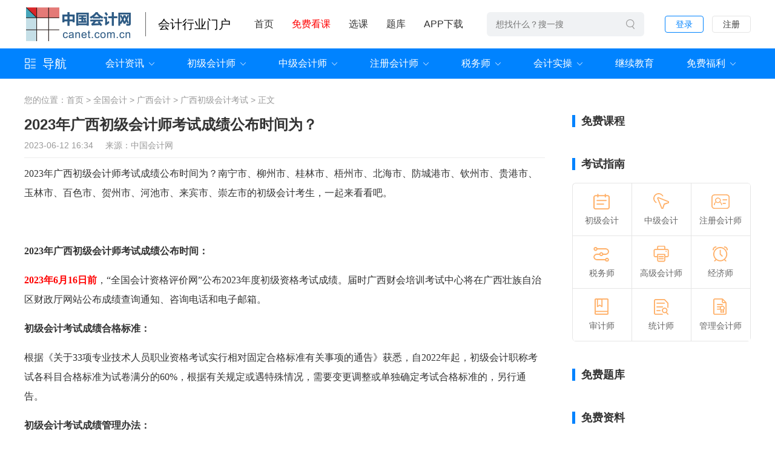

--- FILE ---
content_type: text/html
request_url: http://www.canet.com.cn/guangxi/813707.html
body_size: 5587
content:
<!DOCTYPE html>
<html>
<head>
<meta charset=gbk>
<meta name="viewport" content="width=device-width,minimum-scale=1.0,maximum-scale=1.0"/>
<meta name="applicable-device" content="pc">
<link rel="stylesheet" href="/css/style.css">
<title>2023年广西初级会计师考试成绩公布时间为？_中国会计网</title>
<meta name="keywords" content="2023年广西初级会计师考试成绩公布时间为？" />
<meta name="description" content="2023年广西初级会计师考试成绩公布时间为？南宁市、柳州市、桂林市、梧州市、北海市、防城港市、钦州市、贵港市、玉林市、百色市、贺州市、河池市、来宾市、崇左市的初级会计考生，一起来看看吧。 2023年广西初级会计师考试成绩公布时间： 2023年6月16日前 ，全国会计资格评" />
<meta http-equiv="mobile-agent" content="format=xhtml;url=http://m.canet.com.cn/view-813707-1.html">
<script type="text/javascript">if(window.location.toString().indexOf('pref=padindex') != -1){}else{if(/AppleWebKit.*Mobile/i.test(navigator.userAgent) || (/MIDP|SymbianOS|NOKIA|SAMSUNG|LG|NEC|TCL|Alcatel|BIRD|DBTEL|Dopod|PHILIPS|HAIER|LENOVO|MOT-|Nokia|SonyEricsson|SIE-|Amoi|ZTE/.test(navigator.userAgent))){if(window.location.href.indexOf("?mobile")<0){try{if(/Android|Windows Phone|webOS|iPhone|iPod|BlackBerry/i.test(navigator.userAgent)){window.location.href="http://m.canet.com.cn/view-813707-1.html";}else if(/iPad/i.test(navigator.userAgent)){}else{}}catch(e){}}}}</script>
<script type="text/javascript" src="http://cbjs.baidu.com/js/m.js"></script>
</head>
<body>
<div class="hd_ad">
<script type="text/javascript">BAIDU_CLB_fillSlot("7478350");</script>
</div>
<div class="head">
	<div class="hd_t">
		<div class="auto clearfix">
			<div class="hd_logo fl">
				<a href="http://www.canet.com.cn/"  class="logo">
				<img src="/images/new/logo.png" alt="中国会计网">
				</a>
					<i class="line"></i>
					<span class="menhu"><a href="http://www.canet.com.cn/">会计行业门户</a></span>
			</div>	
			<div class="hd_rig fr">
				<ul class="hd_nav">
						<li><a href="http://www.canet.com.cn/">首页</a></li>
						<li><a href="https://www.kuaijitong.com/video" target="_blank"><font color="red">免费看课</font></a></li>
						<li><a href="https://www.kuaijitong.com/course" target="_blank">选课</a></li>
						<li><a href="https://www.kuaijitong.com/tiku/" target="_blank">题库</a></li>
						<li><a href="http://www.canet.com.cn/zt/app/" target="_blank">APP下载</a></li>
				</ul>
				<div class="hd_sear">
				<form action="http://s.canet.com.cn/cse/search" target="_blank">
					<input type="text" class="ipt ipt_txt" placeholder="想找什么？搜一搜" name="q" onkeyup="STip(this.value, event);" autocomplete="off" onfocus="this.value=''"/>
					<input type="submit" value="搜索" class="submit"/>
					<input name=s type=hidden value="18368105165668711118"></form>
				</div>
				<div class="hd_sign">
						<a href="https://www.kuaijitong.com/login/" class="lk this" target="_blank">登录</a>
						<a href="https://www.kuaijitong.com/login/" class="lk" target="_blank">注册</a>
				</div>
			</div>
		</div>
	</div>
	<div class="hd_b">
		<div class="auto clearfix">
			<div class="hd_cata fl">
				<span class="wz">导航</span>
				<div class="drop">
					<a href="http://www.canet.com.cn/cj/" target="_blank">初级会计师</a>
					<a href="http://www.canet.com.cn/zj/" target="_blank">中级会计师</a>
					<a href="http://www.canet.com.cn/gj/" target="_blank">高级会计师</a>
					<a href="http://www.canet.com.cn/zhukuai/" target="_blank">注册会计师</a>
					<a href="http://www.canet.com.cn/sws/" target="_blank">税务师</a>
					<a href="http://www.canet.com.cn/mat/" target="_blank">管理会计师</a>
					<a href="http://www.canet.com.cn/pgs/" target="_blank">资产评估师</a>
					<a href="http://www.canet.com.cn/jjs/" target="_blank">经济师</a>
					<a href="http://www.canet.com.cn/sjs/" target="_blank">审计师</a>
					<a href="http://www.canet.com.cn/tjs/" target="_blank">统计师</a>
					<a href="http://www.canet.com.cn/yh/" target="_blank">银行资格</a>
					<a href="http://www.canet.com.cn/jijin/" target="_blank">基金从业</a>
					<a href="http://www.canet.com.cn/zq/" target="_blank">证券从业</a>
					<a href="http://www.canet.com.cn/global/cma/" target="_blank">CMA</a>
					<a href="http://www.canet.com.cn/global/cfa/" target="_blank">CFA</a>
					<a href="http://www.canet.com.cn/global/cia/" target="_blank">CIA</a>
					<a href="http://www.canet.com.cn/global/acca/" target="_blank">ACCA</a>
					<a href="http://www.canet.com.cn/mianshou/" target="_blank">会计面授</a>
					<a href="http://www.canet.com.cn/xueli/" target="_blank">学历教育</a>
					<a href="https://www.kuaijitong.com/" target="_blank">会计通</a>
					<a href="http://www.canet.com.cn/teacher/" target="_blank">网校名师</a>
					<a href="https://www.kuaijitong.com/video/" target="_blank">免费试听</a>
					<a href="http://www.canet.com.cn/xuetang/" target="_blank" class="cur">会计实操</a>
				</div>
			</div>
        <ul class="hd_menu fr">
          <li class="has">
            <a href="http://www.canet.com.cn/info/" target="_blank">会计资讯</a>
            <div class="drop">
              <a href="http://www.canet.com.cn/info/kuaiji/" target="_blank">会计资讯</a>
              <a href="http://www.canet.com.cn/info/shuiwu/" target="_blank">税务资讯</a>
              <a href="http://www.canet.com.cn/info/shenji/" target="_blank">审计资讯</a>
              <a href="http://www.canet.com.cn/info/caizheng/" target="_blank">财政资讯</a>
              <a href="http://www.canet.com.cn/info/caijing/" target="_blank">财经资讯</a>
            </div>
          </li>
          <li class="has">
            <a href="http://www.canet.com.cn/cj/" target="_blank">初级会计师</a>
            <div class="drop">
              <a href="http://www.canet.com.cn/cj/baoming/" target="_blank">考试报名</a>
              <a href="http://www.canet.com.cn/cj/zhunkaozheng/" target="_blank">准考证打印</a>
              <a href="http://www.canet.com.cn/cj/chengji/" target="_blank">成绩查询</a>
              <a href="http://www.canet.com.cn/cj/zigezheng/" target="_blank">证书领取</a>
              <a href="http://www.canet.com.cn/cj/zhinan/" target="_blank">报考指南</a>
            </div>
          </li>
          <li class="has">
            <a href="http://www.canet.com.cn/zj/" target="_blank">中级会计师</a>
            <div class="drop">
              <a href="http://www.canet.com.cn/zj/baoming/" target="_blank">考试报名</a>
              <a href="http://www.canet.com.cn/zj/zhunkaozheng/" target="_blank">准考证打印</a>
              <a href="http://www.canet.com.cn/zj/chengji/" target="_blank">成绩查询</a>
              <a href="http://www.canet.com.cn/zj/zigezheng/" target="_blank">证书领取</a>
              <a href="http://www.canet.com.cn/zj/zhinan/" target="_blank">报考指南</a>
            </div>
          </li>
          <li class="has">
            <a href="http://www.canet.com.cn/zhukuai/" target="_blank">注册会计师</a>
            <div class="drop">
              <a href="http://www.canet.com.cn/zhukuai/baoming/" target="_blank">考试报名</a>
              <a href="http://www.canet.com.cn/zhukuai/zhunkaozheng/" target="_blank">准考证打印</a>
              <a href="http://www.canet.com.cn/zhukuai/chengji/" target="_blank">成绩查询</a>
              <a href="http://www.canet.com.cn/zhukuai/hegezheng/" target="_blank">证书领取</a>
              <a href="http://www.canet.com.cn/zhukuai/zhinan/" target="_blank">报考指南</a>
            </div>
          </li>
          <li class="has">
            <a href="http://www.canet.com.cn/sws/" target="_blank">税务师</a>
            <div class="drop">
              <a href="http://www.canet.com.cn/sws/baoming/" target="_blank">考试报名</a>
              <a href="http://www.canet.com.cn/sws/zhunkaozheng/" target="_blank">准考证打印</a>
              <a href="http://www.canet.com.cn/sws/chengji/" target="_blank">成绩查询</a>
              <a href="http://www.canet.com.cn/sws/zigezheng/" target="_blank">证书领取</a>
              <a href="http://www.canet.com.cn/sws/zhinan/" target="_blank">报考指南</a>
            </div>
          </li>
          <li class="has">
            <a href="http://www.canet.com.cn/xuetang/" target="_blank">会计实操</a>
            <div class="drop">
              <a href="http://www.canet.com.cn/shiwu/" target="_blank">会计实务</a>
              <a href="http://www.canet.com.cn/shuiwu/" target="_blank">税收实务</a>
			  <a href="http://www.canet.com.cn/kemu/" target="_blank">会计科目</a>
              <a href="http://www.canet.com.cn/audit/" target="_blank">审计实务</a> 
              <a href="http://www.canet.com.cn/cashier/" target="_blank">出纳实务</a> 
              <a href="http://www.canet.com.cn/fagui/" target="_blank">财税法规</a>
            </div>
          </li>
          <li><a href="http://www.canet.com.cn/jxjy/" target="_blank">继续教育</a></li>
          <li class="has">
						<a href="https://www.kuaijitong.com/">免费福利</a>
						<div class="drop">
							<a href="https://www.kuaijitong.com/video" target="_blank">免费课程</a>
							<a href="https://www.kuaijitong.com/tiku" target="_blank">免费题库</a>
							<a href="https://www.kuaijitong.com/download" target="_blank">资料下载</a>
						</div>
          </li>
        </ul>
		</div>
	</div>
</div>
<div class="zx_main">
	<div class="auto">
		<div class="crumb">
			您的位置：<a href='http://www.canet.com.cn/'>首页</a> > <a href='http://www.canet.com.cn/china/'>全国会计</a> > <a href='http://www.canet.com.cn/guangxi/'>广西会计</a> > <a href='http://www.canet.com.cn/guangxi/chuji/'>广西初级会计考试</a> > 正文
		</div>
		<div class="clearfix">
			<div class="zx_l fl">
				<div class="zx_det">
					<div class="topbox">
						<h1 class="title">2023年广西初级会计师考试成绩公布时间为？</h1>
						<div class="smbox">2023-06-12 16:34 &nbsp;&nbsp;&nbsp;&nbsp;来源：中国会计网 &nbsp;&nbsp;&nbsp;&nbsp; </div>
					</div>
					<div class="editbox">
<script src='http://www.canet.com.cn/plus/ad_js.php?aid=53' language='javascript'></script>
						<p style="margin: 0px 0px 16px; padding: 0px; line-height: 32px; font-size: 16px; color: rgb(51, 51, 51); font-family: 微软雅黑, 黑体;">
	2023年广西初级会计师考试成绩公布时间为？南宁市、柳州市、桂林市、梧州市、北海市、防城港市、钦州市、贵港市、玉林市、百色市、贺州市、河池市、来宾市、崇左市的初级会计考生，一起来看看吧。</p>
<p style="margin: 0px 0px 16px; padding: 0px; line-height: 32px; font-size: 16px; color: rgb(51, 51, 51); font-family: 微软雅黑, 黑体; text-align: center;">
	&nbsp;</p>
<p style="margin: 0px 0px 16px; padding: 0px; line-height: 32px; font-size: 16px; color: rgb(51, 51, 51); font-family: 微软雅黑, 黑体;">
	<strong style="line-height: 32px;">2023年广西初级会计师考试成绩公布时间：</strong></p>
<p style="margin: 0px 0px 16px; padding: 0px; line-height: 32px; font-size: 16px; color: rgb(51, 51, 51); font-family: 微软雅黑, 黑体;">
	<span style="line-height: 32px; color: rgb(255, 0, 0);"><strong style="line-height: 32px;">2023年6月16日前</strong></span>，&ldquo;全国会计资格评价网&rdquo;公布2023年度初级资格考试成绩。届时广西财会培训考试中心将在广西壮族自治区财政厅网站公布成绩查询通知、咨询电话和电子邮箱。</p>
<p style="margin: 0px 0px 16px; padding: 0px; line-height: 32px; font-size: 16px; color: rgb(51, 51, 51); font-family: 微软雅黑, 黑体;">
	<strong style="line-height: 32px;">初级会计考试成绩合格标准：</strong></p>
<p style="margin: 0px 0px 16px; padding: 0px; line-height: 32px; font-size: 16px; color: rgb(51, 51, 51); font-family: 微软雅黑, 黑体;">
	根据《关于33项专业技术人员职业资格考试实行相对固定合格标准有关事项的通告》获悉，自2022年起，初级会计职称考试各科目合格标准为试卷满分的60%，根据有关规定或遇特殊情况，需要变更调整或单独确定考试合格标准的，另行通告。</p>
<p style="margin: 0px 0px 16px; padding: 0px; line-height: 32px; font-size: 16px; color: rgb(51, 51, 51); font-family: 微软雅黑, 黑体;">
	<strong style="line-height: 32px;">初级会计考试成绩管理办法：</strong></p>
<p style="margin: 0px 0px 16px; padding: 0px; line-height: 32px; font-size: 16px; color: rgb(51, 51, 51); font-family: 微软雅黑, 黑体;">
	参加初级资格考试的人员，在1个考试年度内通过全部科目的考试，方可取得初级资格证书。</p>

					</div>
				</div>
				<script src='http://www.canet.com.cn/plus/ad_js.php?aid=54' language='javascript'></script>
				<div class="zxdet_list">
					<h6 class="pd_tit">
						<em>广西初级会计考试相关文章</em>
					</h6>
					<div class="detail clearfix">
									<ul class="rel-list">
                                                                          <li><a href='http://www.canet.com.cn/guangxi/857804.html'>贵州2026年初级会计师报考条件书籍要求是什么</a></li>
<li><a href='http://www.canet.com.cn/guangxi/857805.html'>广西2026年初级会计师报考条件书籍要求是什么</a></li>
<li><a href='http://www.canet.com.cn/guangxi/857541.html'>广西桂林2025年初级会计证书领取时间：10月13日起</a></li>
<li><a href='http://www.canet.com.cn/guangxi/857540.html'>广西梧州2025年初级会计证书领取时间：10月14日起</a></li>
<li><a href='http://www.canet.com.cn/guangxi/857539.html'>广西贵港2025年初级会计证书领取时间：10月16日起</a></li>
<li><a href='http://www.canet.com.cn/guangxi/857344.html'>广西2025年初级会计证书领取时间：10月11日起</a></li>
<li><a href='http://www.canet.com.cn/guangxi/857257.html'>广西2026年初级会计考试报名入口在哪里查询</a></li>
<li><a href='http://www.canet.com.cn/guangxi/857158.html'>广西2026年初级会计报名时间是多久啊考试科目有哪些内容</a></li>
<li><a href='http://www.canet.com.cn/guangxi/856959.html'>广西2026年初级会计职称的考试时间是几月份考的啊</a></li>
<li><a href='http://www.canet.com.cn/guangxi/856747.html'>广西2026年初级会计考试报名报名条件是什么样的</a></li>

									</ul>
					</div>
				</div>
				<div class="zx_kc">
					<h6 class="pd_tit">
						<em>地方会计网</em>
					</h6>
					<div class="box">
						<a href="http://www.canet.com.cn/beijing/" target="_blank">北京<i></i></a>
						<a href="http://www.canet.com.cn/shanghai/" target="_blank">上海<i></i></a>
						<a href="http://www.canet.com.cn/tianjin/" target="_blank">天津<i></i></a>
						<a href="http://www.canet.com.cn/chongqing/" target="_blank">重庆<i></i></a>
						<a href="http://www.canet.com.cn/guangdong/" target="_blank">广东<i></i></a>
						<a href="http://www.canet.com.cn/jiangsu/" target="_blank">江苏<i></i></a>
						<a href="http://www.canet.com.cn/shandong/" target="_blank">山东<i></i></a>
						<a href="http://www.canet.com.cn/zhejiang/" target="_blank">浙江<i></i></a>
						<a href="http://www.canet.com.cn/hebei/" target="_blank">河北<i></i></a>
						<a href="http://www.canet.com.cn/henan/" target="_blank">河南<i></i></a>
						<a href="http://www.canet.com.cn/shanxi/" target="_blank">山西<i></i></a>
						<a href="http://www.canet.com.cn/shaanxi/" target="_blank">陕西<i></i></a>
						<a href="http://www.canet.com.cn/liaoning/" target="_blank">辽宁<i></i></a>
						<a href="http://www.canet.com.cn/jilin/" target="_blank">吉林<i></i></a>
						<a href="http://www.canet.com.cn/heilongjiang/" target="_blank">黑龙江<i></i></a>
						<a href="http://www.canet.com.cn/hubei/" target="_blank">湖北<i></i></a>
						<a href="http://www.canet.com.cn/hunan/" target="_blank">湖南<i></i></a>
						<a href="http://www.canet.com.cn/jiangxi/" target="_blank">江西<i></i></a>
						<a href="http://www.canet.com.cn/anhui/" target="_blank">安徽<i></i></a>
						<a href="http://www.canet.com.cn/fujian/" target="_blank">福建<i></i></a>
						<a href="http://www.canet.com.cn/sichuan/" target="_blank">四川<i></i></a>
						<a href="http://www.canet.com.cn/guizhou/" target="_blank">贵州<i></i></a>
						<a href="http://www.canet.com.cn/yunnan/" target="_blank">云南<i></i></a>
						<a href="http://www.canet.com.cn/guangxi/" target="_blank">广西<i></i></a>
						<a href="http://www.canet.com.cn/hainan/" target="_blank">海南<i></i></a>
						<a href="http://www.canet.com.cn/gansu/" target="_blank">甘肃<i></i></a>
						<a href="http://www.canet.com.cn/ningxia/" target="_blank">宁夏<i></i></a>
						<a href="http://www.canet.com.cn/xinjiang/" target="_blank">新疆<i></i></a>
						<a href="http://www.canet.com.cn/qinghai/" target="_blank">青海<i></i></a>
						<a href="http://www.canet.com.cn/xizang/" target="_blank">西藏<i></i></a>
						<a href="http://www.canet.com.cn/neimenggu/" target="_blank">内蒙古<i></i></a>
						<a href="http://www.canet.com.cn/bingtuan/" target="_blank">兵团<i></i></a>
					</div>
				</div>
			</div>
			<div class="zx_r fr">
				<div class="zx_ad">
					<div class="pd_t_tit">
						<span class="bt">免费课程</span>
					</div>
					<script src='http://www.canet.com.cn/plus/ad_js.php?aid=55' language='javascript'></script>
				</div>
				<div class="zx_zn">
					<div class="pd_t_tit">
						<span class="bt">考试指南</span>
					</div>
					<div class="list clearfix">
							<a href="http://www.canet.com.cn/cj/zhinan/"
								class="item" target="_blank">
								<img src="/images/new/zx_01.png" alt="" class="icon" />
								<h6 class="tit">初级会计</h6>
							</a>
							<a href="http://www.canet.com.cn/zj/zhinan/"
								class="item" target="_blank">
								<img src="/images/new/zx_02.png" alt="" class="icon" />
								<h6 class="tit">中级会计</h6>
							</a>
							<a href="http://www.canet.com.cn/zhukuai/zhinan//"
								class="item" target="_blank">
								<img src="/images/new/zx_03.png" alt="" class="icon" />
								<h6 class="tit">注册会计师</h6>
							</a>
							<a href="http://www.canet.com.cn/sws/zhinan/"
								class="item" target="_blank">
								<img src="/images/new/zx_04.png" alt="" class="icon" />
								<h6 class="tit">税务师</h6>
							</a>
							<a href="http://www.canet.com.cn/gj/zhinan/"
								class="item" target="_blank">
								<img src="/images/new/zx_05.png" alt="" class="icon" />
								<h6 class="tit">高级会计师</h6>
							</a>
							<a href="http://www.canet.com.cn/jjs/zhinan/" class="item" target="_blank">
								<img src="/images/new/zx_06.png" alt="" class="icon" />
								<h6 class="tit">经济师</h6>
							</a>
							<a href="http://www.canet.com.cn/sjs/zhinan/" class="item"
								target="_blank">
								<img src="/images/new/zx_07.png" alt="" class="icon" />
								<h6 class="tit">审计师</h6>
							</a>
							<a href="http://www.canet.com.cn/tjs/zhinan/" class="item"
								target="_blank">
								<img src="/images/new/zx_08.png" alt="" class="icon" />
								<h6 class="tit">统计师</h6>
							</a>
							<a href="http://www.canet.com.cn/mat/" class="item"
								target="_blank">
								<img src="/images/new/zx_09.png" alt="" class="icon" />
								<h6 class="tit">管理会计师</h6>
							</a>
					</div>
				</div>
				<div class="zx_ad">
					<div class="pd_t_tit">
						<span class="bt">免费题库</span>
					</div>
					<script src='http://www.canet.com.cn/plus/ad_js.php?aid=56' language='javascript'></script>
				</div>	
				<div class="zx_free">
					<div class="pd_t_tit">
						<span class="bt">免费资料</span>
					</div>
					<div class="box clearfix">
						<a href="http://www.canet.com.cn/info/645659.html" class="lk" target="_blank">
							<img src="/images/new/zx_11.png" alt="" class="icon"/>做账资料
						</a>
						<a href="http://www.canet.com.cn/info/645659.html" class="lk" target="_blank">
							<img src="/images/new/zx_12.png" alt="" class="icon"/>学习计划
						</a>
						<a href="http://www.canet.com.cn/info/645659.html" class="lk" target="_blank">
							<img src="/images/new/zx_13.png" alt="" class="icon"/>财务表格
						</a>
						<a href="http://www.canet.com.cn/info/645659.html" class="lk" target="_blank">
							<img src="/images/new/zx_14.png" alt="" class="icon"/>财税政策
						</a>
						<a href="http://www.canet.com.cn/info/645659.html" class="lk" target="_blank">
							<img src="/images/new/zx_15.png" alt="" class="icon"/>财务公式
						</a>
						<a href="http://www.canet.com.cn/info/645659.html" class="lk" target="_blank">
							<img src="/images/new/zx_16.png" alt="" class="icon"/>财税课程
						</a>
						<em class="line"></em>
					</div>
					<button class="anniu"><a href="http://www.canet.com.cn/info/645659.html" target="_blank">一键领取</a></button>
				</div>
				<div class="zx_ad">
					<div class="pd_t_tit">
						<span class="bt">热门推荐</span>
					</div>
					<script src='http://www.canet.com.cn/plus/ad_js.php?aid=57' language='javascript'></script>
				</div>
			</div>
		</div>
	</div>
</div>
<div class="foot">
	<div class="auto">
		<div class="ft_t clearfix">
			<div class="col_1 fl">
			<a href="http://www.canet.com.cn/" target="_blank"><img src="/images/new/ft_new.png" alt="中国会计网" class="smlogo"/></a>				
			</div>
			<div class="col_2 fl">
				<a href="http://www.canet.com.cn/about/" class="lk" target="_blank">关于我们</a>
				<a href="https://www.saen.com/" class="lk" target="_blank">萨恩课堂</a>
				<a href="http://www.canet.com.cn/about/lianxi.html" class="lk" target="_blank">联系方式</a>
				<a href="http://www.canet.com.cn/about/zhifu.html" class="lk" target="_blank">支付方式</a>
				<a href="http://www.canet.com.cn/about/hezuo.html" class="lk" target="_blank">商务合作</a>
				<a href="http://www.canet.com.cn/about/banquan.html" class="lk" target="_blank">版权声明</a>
				<a href="http://www.canet.com.cn/about/zhaopin.html" class="lk" target="_blank">加入我们</a>
				<a href="http://www.canet.com.cn/about/xieyi.html" class="lk" target="_blank">服务协议</a>
			</div>
			<div class="col_3 fl">
				<div class="grp">
					<img src="/images/new/ft_02.jpg" alt="" class="tp"/>
					<p class="fz">微信公众号</p>
				</div>
				<div class="grp">
					<img src="/images/new/ft_03.jpg" alt="" class="tp"/>
					<p class="fz">萨恩课堂</p>
				</div>
			</div>
			<div class="col_4 fl">
				<p class="fz"><img src="/images/new/ft_05.png" alt="" class="ico"/>咨询电话：<i>400-888-3585</i></p>
				<p class="fz"><img src="/images/new/ft_06.png" alt="" class="ico"/>在线客服：<a href="http://www.canet.com.cn/kefu/" target="_blank">点击咨询</a></p>
			</div>
		</div>
		<div class="ft_b">
			<p>&copy;2001-2025 中国会计网（CANET) All Rights Reserved  运营支持：北京萨恩教育科技有限公司</p>
			<p>
				<span>
					<a href="https://si.trustutn.org/info?sn=878230130040938612049" target="_blank"><img src="/images/new/ft_07.png" alt="" class="ico"/>实名网站认证</a>
				</span>
 
				<span>
					<a href="http://www.beian.gov.cn/portal/index.do" target="_blank"><img src="/images/new/ft_09.png" alt="" class="ico"/>京公网安备11010502037473号</a>
				</span>
				<span>
					<a href="https://beian.miit.gov.cn/" target="_blank"><img src="/images/new/ft_10.png" alt="" class="ico"/>京ICP备12013966号</a>
				</span>
			</p>
		</div>
	</div>
</div>
<script src="/js/jquery-1.8.3.min.js"></script>
<script type="text/javascript" src="/js/jquery.SuperSlide.2.1.1.js"></script>
<script type="text/javascript" src="/js/common.js"></script>
<script>(function() {var _53code = document.createElement("script");_53code.src = "https://tb.53kf.com/code/code/10093167/1";var s = document.getElementsByTagName("script")[0]; s.parentNode.insertBefore(_53code, s);})();</script>
<div style="display:none"><script src="http://s55.cnzz.com/stat.php?id=213809&web_id=213809&show=pic" language="JavaScript" charset="gb2312"></script>
<script>
var _hmt = _hmt || [];
(function() {
  var hm = document.createElement("script");
  hm.src = "//hm.baidu.com/hm.js?c193cf08cd340e52c04c8b2dd6d81f12";
  var s = document.getElementsByTagName("script")[0]; 
  s.parentNode.insertBefore(hm, s);
})();
</script></div>
</body>
</html>

--- FILE ---
content_type: text/css
request_url: http://www.canet.com.cn/css/style.css
body_size: 16260
content:
/**@font-face
{font-family: DIN;
src: url('DIN-Medium.otf')}
@font-face
{font-family: PingFang;
src: url('PingFangMedium.otf')}**/
body {font:14px/1.5 "Microsoft YaHei","\5FAE\8F6F\96C5\9ED1,\9ED1\4F53","Heiti SC",tahoma,arial,Hiragino Sans GB,"\5B8B\4F53",sans-serif;}
body,input,h1,h2,h3,h4,h5,h6,p,textarea,table,div,ul,li,select,span,em,i{margin:0;padding:0;color:inherit;line-height: inherit;}
img{border:0;display: inline-block;max-width:100%;vertical-align: middle;}
.fl{float:left;}
.fr{float:right;}
ul,li{ list-style:none; }
a{ text-decoration:none; color:inherit;}
:focus{outline:none!important;border-color:inherit;}
.clearfix{*zoom: 1;}
.clearfix:before,.clearfix:after
{display: table;line-height: 0;content: "";}
.clearfix:after{clear: both;}
table{border-collapse:collapse;border-spacing:0;width:100%}
h3,h4,h5,h6{font-weight: normal;}
em,i{font-style:normal;font-size:inherit;}
*{box-sizing:border-box;}
input[type="button"], input[type="submit"], input[type="reset"],input[type="text"] {-webkit-appearance: none;}
input[type="button"]{border:none;}
textarea {  -webkit-appearance: none;}  
.auto{width: 1200px;margin:0 auto;}
:hover{transition: all .2s;}
.bold{font-weight: bold;}
.center{text-align: center!important;}
.img{width: 100%;display: block;}
.ellipsis{overflow: hidden;text-overflow:ellipsis;white-space: nowrap;}
.ele{position:relative;}
.ele:before,.ele:after{content:'';position:absolute;display: block;}
.ipt{border:none;}
.img_hover_wrap{overflow: hidden;}
.item_scale .icon{transition: all .3s;}
.item_scale:hover .icon{transform: scale(1.05,1.05);}
.img_hover{transition: all .3s;}
.img_hover:hover{transform: scale(1.05,1.05);}
.img_traslate{transition: all .3s;}
.img_traslate:hover{transform: translateY(-10px);}
.img_rotate{transition: all .3s;}
.img_rotate:hover{transform:rotate(-360deg);}
.clamp{overflow: hidden;text-overflow: ellipsis;display: -webkit-box;-webkit-box-orient: vertical;/*-webkit-line-clamp: 3;*/}

.bg_f5{background: #f5f8fa;}
.c_blue{color: #0083ff!important;}
.mb20{margin-bottom: 20px!important;}
/*考试频道页*/
.hd_ad{position:relative;}
.hd_ad .img{width: 100%;display: block;}
.hd_ad .close{width: 20px;height: 20px;position:absolute;right: 0;top: 0;background: url(../images/new/pd_42.png) no-repeat center;background-size:contain;display: block;cursor: pointer;}

.head{background: #fff;}
.hd_t{height: 80px;}
.hd_logo{ display: flex;vertical-align: center;height: 80px;align-items: center};
.hd_logo .img{ height: 80px;display: block;max-width:310px;}
.logo{display: block;width: 180px;height: 60px;overflow: hidden;font-size: 20px}
.line{display:block;height:40px;border-left: 1px solid #666;margin-left: 20px;margin-right: 20px;}
.menhu{display: block;font-size: 20px;}

.hd_rig{}
.hd_nav{font-size: 0;display: inline-block;vertical-align: middle;}
.hd_nav li{display: inline-block;vertical-align: middle;margin-left: 30px;position:relative;}
.hd_nav li>a{font-size: 16px;color: #333333;line-height: 80px;display: block;}
.hd_nav li.has>a{background: url(../images/new/icon_01.png) no-repeat right center;background-size:9px;padding-right: 15px;}
.hd_nav li:hover>a{color: #0083ff;}

.hd_nav .drop{position:absolute;width: 110px;background: #fff;left: 50%;margin-left: -55px;border-radius:3px;box-shadow:0 0 15px #ddd;margin-top: -10px;padding:5px 0;display: none;}
.hd_nav .drop a{font-size: 13px;color: #333;line-height: 28px;text-align: center;display: block;}
.hd_nav .drop a:hover{color: #0083ff;}
.hd_nav li:hover .drop{display: block;}


.hd_sear{width: 260px;display: inline-block;vertical-align: middle;margin-left: 35px;position:relative;}
.hd_sear .ipt_txt{width: 100%;line-height: 40px;border-radius:6px;/*background: url(../images/new/icon_02.png) no-repeat 13px center #f0f2f4;background-size:16px;*/padding-left: 15px;background-color:#f0f2f4;font-size: 14px;color: #444;padding-right: 55px;}
.hd_sear .submit{border-radius:4px;line-height: 34px;font-size: 0;color: transparent;width: 40px;position:absolute;right: 3px;top: 3px;border:none;cursor: pointer;background: url(../images/new/icon_02.png) no-repeat center;background-size:16px;}





.hd_sign{display: inline-block;vertical-align: middle;margin-left: 20px;}
.hd_sign .lk{font-size: 14px;color: #333333;width: 64px;line-height: 26px;border-radius:4px;border:1px solid #e5e5e5;margin-left: 10px;display: inline-block;vertical-align: middle;text-align: center;}
.hd_sign .lk.this{color: #0083ff;border-color:#0083ff;}
.hd_sign .lk:hover{color: #fff;background: #0083ff;border-color:#0083ff;}

.hd_b{background: #0083ff;}
.hd_cata{position:relative;}
.hd_cata .wz{font-size: 20px;color: #fff;line-height: 50px;display: block;background: url(../images/new/icon_03.png) no-repeat left center;background-size:20px;padding-left: 30px;}

.hd_cata .drop{background: #fff;font-size: 0;width: 390px;background: #fff;border-radius:4px;padding:15px 10px;position:absolute;left: 0;z-index:50;box-shadow:0 5px 10px #e5e5e5;margin-top: -10px;display: none;}
.hd_cata .drop a{display: inline-block;vertical-align: middle;min-width:31.3%;margin:0 1% 2%;font-size: 14px;color: #333;text-align: center;line-height: 28px;border-radius:16px;}
.hd_cata .drop a:hover,.hd_cata .drop a.cur{color: #fff;background: #0083ff;}
.hd_cata:hover .drop{display: block;}                  
                    

.hd_menu{}
.hd_menu li{display: inline-block;vertical-align: middle;margin:0 25px;position:relative;}
.hd_menu li>a{font-size: 16px;color:#fff;display: block;line-height: 50px;}
.hd_menu li.has>a{background: url(../images/new/icon_04.png) no-repeat right center;background-size:9px;padding-right: 17px;}
.hd_menu li:hover>a{color: #fff;}

.hd_menu .drop{background: #fff;position:absolute;width: 100px;left: 50%;z-index:50;box-shadow:0 5px 10px #e5e5e5;margin-left: -50px;border-radius:4px;padding:5px 0;display: none;}
.hd_menu .drop a{display: block;font-size: 14px;color: #333;text-align: center;line-height: 30px;}
.hd_menu .drop a:hover{color: #0083ff;}
.hd_menu li:hover .drop{display: block;}



.pd_s1{padding:20px 0 20px;background: #f5f8fa;}
.pd_top_l,.pd_top_c,.pd_top_r{border-radius:6px;background: #fff;height: 530px;overflow: hidden;}
.pd_top_l{width: 250px;}
.pd_top_c{width:600px;margin:0 10px;}
.pd_top_r{width: 330px;}

.pd_t_tp{}
.pd_t_tp .img{width: 100%;display: block;height: 80px;}

.pd_t_menu{padding:10px 10px;}
.pd_t_menu .row{margin-bottom: 8px;}
.pd_t_menu .t_tit{font-size: 16px;color: #333333;line-height: 26px;position:relative;font-weight: bold;padding-left: 3px;}
.pd_t_menu .t_tit:before{content:'';position:absolute;left: -10px;top: 50%;width: 4px;height: 16px;background: #0083ff;margin-top: -8px;}
.pd_t_menu .lks{margin-left: -5px;font-size: 0;}
.pd_t_menu .lk{display: inline-block;vertical-align: middle;margin-left: 5px;font-size: 13px;color: #333333;line-height: 30px;min-width:70px;text-align: center;border-radius:16px;background: #f2f9ff;margin-top: 7px;padding:0 10px;}
.pd_t_menu .lk:hover{color: #fff;background: #0083ff;}

.pd_top_ban{position:relative;}
.pd_top_ban .img{width: 100%;height: 170px;border-radius:6px;display: block;}

.pd_top_ban .slide .hd{text-align: center;font-size: 0;position:absolute;bottom: 10px;z-index:60;width: 100%;left: 0;}
.pd_top_ban .slide .hd ul{display: inline-block;vertical-align: middle;background: rgba(0,0,0,.2);border-radius:14px;padding:5px 10px;}
.pd_top_ban .slide .hd li{display: inline-block;vertical-align: middle;width: 9px;height: 9px;border-radius:50%;background: #fff;margin:0 4px;font-size: 0;}
.pd_top_ban .slide .hd li:hover,.pd_top_ban .slide .hd li.on{width: 22px;border-radius:6px;} 

.pd_top_list{margin-left: -2%;padding:0 15px;}
.pd_top_list .col{float: left;margin-top: 20px;width: 48%;margin-left: 2%;}
.pd_top_list .hot{font-size: 16px;color: #fd7400;font-weight: bold;display: block;}
.pd_top_list .hot:hover{color: #0083ff;}

.pd_top_list .list{margin-top: 8px;}
.pd_top_list .list li{font-size: 14px;color: #333333;line-height: 32px;}
.pd_top_list .list li:before{width: 5px;height: 5px;border-radius:50%;background: #fd7400;display: inline-block;vertical-align: middle;margin-right: 10px;content:'';}
.pd_top_list .list li:hover{color: #fd7400;text-decoration: underline;}
.pd_top_list .list li:hover a{transition: all 0s;}

.pd_t_ks{height: 105px;background: #ff7900;text-align: center;padding:15px 0;border-radius:6px;}
.pd_t_ks .fz{font-size: 18px;color: #fff;}
.pd_t_ks .timeout{font-size: 18px;color: #fff;text-align: center;margin-top: 15px;}
.pd_t_ks .timeout em{display: inline-block;vertical-align: middle;font-size: 24px;color: #ff7900;width: 60px;line-height: 35px;background: #fff;border-radius:4px;font-family: 'DIN';}

.pd_t_vx{padding:20px 25px;}
.pd_t_vx .pic{width: 150px;height: 150px;display: inline-block;vertical-align: middle;}
.pd_t_vx .box{display: inline-block;vertical-align: middle;font-size: 16px;color: #333333;line-height: 32px;width: 110px;margin-left: 10px;background: url(../images/new/pd_05.jpg) no-repeat left center;background-size:100px 80px;min-height: 80px;padding-top: 8px;padding-left: 6px;}
.pd_t_vx .box i{color: #fff;}

.pd_t_tit{line-height: 30px;margin-bottom: 10px;}
.pd_t_tit .bt{font-size: 18px;color: #333333;position:relative;font-weight: bold;}
.pd_t_tit .bt:before{width: 5px;height: 20px;background: #0083ff;top: 50%;margin-top: -10px;content:'';position:absolute;left: -15px;}
.pd_t_tit .more{font-size: 14px;color: #999999;}
.pd_t_tit .more:hover{color: #0083ff;}

.pd_t_ms{padding: 0 15px 15px;}
.pd_t_ms .slidebox{}
.pd_t_ms .slidebox .img{width: 100%;border-radius:6px;display: block;}
.pd_t_ms .slidebox .hd{text-align: center;margin-top: 10px;font-size: 0;}
.pd_t_ms .slidebox .hd li{display: inline-block;vertical-align: middle;width: 6px;height: 6px;border-radius:50%;background: #e0e0e0;margin:0 4px;font-size: 0;}
.pd_t_ms .slidebox .hd li:hover,.pd_t_ms .slidebox .hd li.on{background: #0083ff;}

.pd_zb{margin-top: 35px;}
.pd_zb .detail{position:relative;}
.pd_zb .detail li{}

.pd_zb .item{display: block;float: left;background: #fff;border-radius:6px;width: 385px!important;padding:15px 20px;margin:0 30px 0 0px;float: left;}
.pd_zb .item .title{font-size: 18px;color: #333333;font-weight: bold;}
.pd_zb .item .txt{font-size: 14px;color: #333333;line-height: 24px;-webkit-line-clamp: 2;height: 48px;margin-top: 5px;}
.pd_zb .item .bot{margin-top: 10px;}
.pd_zb .item .hdpic{width: 56px;height: 56px;border-radius:50%;display: block;float: left;}
.pd_zb .item .info{margin-left:68px;position:relative;}
.pd_zb .item .wz{font-size: 14px;color: #999999;line-height: 26px;}
.pd_zb .item .date{background: url(../images/new/pd_08.png) no-repeat left center;background-size:16px;padding-left: 21px;}
.pd_zb .item .button{font-size: 14px;color: #0083ff;width: 100px;line-height: 32px;border:1px solid #0083ff;border-radius:16px;text-align: center;display: block;position:absolute;right: 0;top: 50%;margin-top: -16px;}
.pd_zb .item:hover .button{color: #fff;background: #0083ff;}

.pd_zb .ann{position:absolute;width: 44px;height: 44px;top: 50%;margin-top: -22px;}
.pd_zb .prev{background: url(../images/new/pd_09.png) no-repeat center;background-size:contain;left: -60px;}
.pd_zb .next{background: url(../images/new/pd_10.png) no-repeat center;background-size:contain;right: -70px;}


.pub_tit{margin-bottom: 15px;line-height: 35px;}
.pub_tit .bt{font-size: 24px;color: #222222;font-weight: bold;position:relative;padding-left: 20px;}
.pub_tit .bt:before{content:'';position:absolute;left: 0;top: 50%;width: 5px;height: 22px;background: #0083ff;margin-top: -11px;}
.pub_tit .more{font-size: 14px;color: #999999;}
.pub_tit .more:hover{color: #0083ff;}
.pub_tit .refresh{font-size: 14px;color: #999999;background: url(../images/new/gkk_10.png) no-repeat left center;background-size:20px;padding-left: 25px;}
.pub_tit .refresh:hover{color: #0083ff;background-image: url(../images/new/gkk_10-1.png)}

.pd_kji{padding:40px 0 55px;}
.pd_kji .detail{margin-left: -25px;}
.pd_kji .col{width: 280px;height: 465px;border:1px solid #e5e5e5;border-radius:6px;margin-left: 25px;float: left;}
.pd_kji .topbox{height: 90px;background: url(../images/new/pd_11.jpg) no-repeat center;background-size:cover;text-align: center;padding:13px 0;}
.pd_kji .title{font-size: 24px;color: #fff;font-weight: bold;margin-bottom: 5px;}
.pd_kji .tag{font-size: 14px;color: #fff;line-height: 24px;display: inline-block;vertical-align: middle;padding:0 10px;background: rgba(255,255,255,.2);border-radius:16px;}

.pd_kji .botbox{padding:0 20px;}
.pd_kji .tt{padding:10px 0;}
.pd_kji .row{font-size: 14px;color: #333333;line-height: 30px;position:relative;padding-left: 14px;}
.pd_kji .row span{display: inline-block;vertical-align: middle;min-width:69px;}
.pd_kji .row:before{content:'';position:absolute;left: 0;top: 50%;width: 6px;height: 6px;background: #999;border-radius:50%;margin-top: -3px;}

.pd_kji .list{padding:7px 0;border-top:1px dashed #e5e5e5;border-bottom:1px dashed #e5e5e5;}
.pd_kji .list li{overflow: hidden;text-overflow:ellipsis;white-space: nowrap;font-size: 14px;color: #999999;padding:7px 0;line-height: 26px;}
.pd_kji .list .ico{width: 26px;display: inline-block;margin-right: 10px;vertical-align: middle;}
.pd_kji .list i{font-size: 20px;font-family: 'DIN';}

.pd_kji .bb{padding:15px 0 20px;text-align: center;}
.pd_kji .wz{font-size: 13px;color: #f4664a;line-height: 24px;}
.pd_kji .wz i{font-size: 26px;font-family: 'DIN';}
.pd_kji .btns{margin-top: 15px;}
.pd_kji .ann{width: 110px;line-height: 36px;border:1px solid #e5e5e5;border-radius:18px;font-size: 14px;color: #333333;display: block;}
.pd_kji .ann.this{color: #fff;background: #f4664a;border-color:#f4664a;}
.pd_kji .ann:hover{color: #fff;background: #0083ff;border-color:#0083ff;}

.pd_kji .col_2 .topbox{background-image: url(../images/new/pd_12.jpg)}
.pd_kji .col_3 .topbox{background-image: url(../images/new/pd_13.jpg)}
.pd_kji .col_4 .topbox{background-image: url(../images/new/pd_14.jpg)}








.pd_mfk{padding:40px 0;}
.pd_mfk .list{margin-left: -20px;}
.pd_mfk .list .item{float: left;width: 285px;margin:0 0 20px 20px;padding: 10px 10px 15px;border-radius:6px;background: #fff;}
.pd_mfk .list .imgbox{display: block;overflow: hidden;border-radius:6px;}
.pd_mfk .list .img{width: 100%;height: 160px;transition: all 1s;}
.pd_mfk .list .title{font-size: 16px;color: #333333;font-weight: bold;margin-top: 15px;display: block;}
.pd_mfk .list .bot{margin-top: 10px;}
.pd_mfk .list .tag{font-size: 14px;color: #0083ff;line-height: 24px;border:1px solid #0083ff;border-radius:14px;padding:0 10px;display: inline-block;vertical-align: middle;}
.pd_mfk .list .read{font-size: 14px;color: #999999;background: url(../images/new/pd_31.png) no-repeat left center;background-size:14px;padding-left: 21px;line-height: 24px;}
.pd_mfk .list .item:hover{box-shadow:0 0 15px #e5e5e5;}
.pd_mfk .list .item:hover .title{color: #0083ff;}
.pd_mfk .list .item:hover .img{transform: scale(1.05,1.05);}



.pd_teacher{padding:40px 0 60px;}
.pd_teacher .detail{}
.pd_teacher .list{margin-left: -25px;}
.pd_teacher .list .item{float: left;box-shadow:0 0 18px rgba(168,181,194,.29);width: 280px;border-radius:6px;overflow: hidden;margin-left: 25px;position:relative;height: 415px;}
.pd_teacher .list .imgbox{position:relative;}
.pd_teacher .list .imgbox:after{content:'';position:absolute;width: 100%;height: 25px;background: url(../images/new/pd_40.png) no-repeat center;background-size:contain;left: 0;bottom: 0;}
.pd_teacher .list .img{width: 100%;display: block;}
.pd_teacher .list .info{padding: 14px;background: #fff;}
.pd_teacher .list .name{font-size: 18px;color: #222222;text-align: center;}
.pd_teacher .list .txt{font-size: 14px;color: #222222;line-height: 22px;-webkit-line-clamp: 2;height: 44px;margin-top: 10px;}
.pd_teacher .list .bot{margin-top: 10px;}
.pd_teacher .list .st{display: inline-block;vertical-align: middle;text-align: center;font-size: 14px;color: #fff;width: 50px;line-height: 25px;background: #0083ff;border-radius:14px;}
.pd_teacher .list .wz{font-size: 14px;color: #999999;line-height: 24px;}
.pd_teacher .list .item:hover .name{color: #0083ff;}
.pd_teacher .list .item:after{height: 4px;width: 0;background: #0083ff;position:absolute;left: 0;bottom: 0;transition: all .3s;content:'';}
.pd_teacher .list .item:hover:after{width: 100%;}


.pd_video{ margin:20px 0;}
.pd_video .video-box{width: 860px;float: left;margin-right:20px;}
.pd_video .video-list{width: 320px;float: left; }
.pd_video .video-list .btn-list{
	padding: 10px;
	background: #ccc;
}
.pd_video .video-list .btn-list .btn{
	width: 100%;
	margin-bottom: 10px;
	padding: 10px 10px; 
	cursor: pointer;
	border-bottom: 1px solid #ccc;
}
.pd_video .video-list .btn h4{
	font-size: 14px;
	margin-bottom: 6px;
}
.pd_video .video-list .btn span{
	font-size: 14px;
}
.pd_video .video-list .btn:hover{
	background: #fff;
}
.pd_video .video-list .btn .active{
	background: #ccc;
}
.pd_video .pd_video_title{
	display: block;
	font-size: 16px;
	margin-bottom: 10px;
}
.pd_video h3{
	width: 120px;
	height: 30px;
	line-height: 30px;
	font-size: 18px;
	padding: 0px 10px;
	text-align: center;
	background-color: #0083ff;
	border-radius: 15px;
	color: #fff;
	margin-bottom: 10px;
}

.pd_smtit{}

.pd_xw{padding:40px 0 50px;}
.pd_xw .detail{margin-left: -15px;}
.pd_xw .col{float: left;background: #fff;margin:0 0 20px 15px;border-radius:6px;padding: 10px;width: 390px;}
.pd_xw .hotbox{}
.pd_xw .hotbox .img{width: 155px;height: 115px;display: block;float: left;border-radius:6px;}
.pd_xw .hotbox .info{margin-left: 170px;padding-top: 8px;}
.pd_xw .hotbox .title{font-size: 16px;color: #222222;font-weight: bold;}
.pd_xw .hotbox .txt{font-size: 14px;color: #222222;line-height: 22px;-webkit-line-clamp: 2;height: 44px;margin-top: 5px;}
.pd_xw .hotbox .date{font-size: 14px;color: #999999;margin-top: 10px;}
.pd_xw .hotbox:hover .title{color: #0083ff;}

.pd_xw .list{margin-top: 10px;}
.pd_xw .list li{line-height: 30px;}
.pd_xw .list .title{font-size: 14px;color: #333333;display: inline-block;vertical-align: middle;width:99%;}
.pd_xw .list .date{font-size: 14px;color: #999999;float: right;}
.pd_xw .list li:hover .title{color: #0083ff;}

.foot{background: #2c363d;}
.ft_t{padding:35px 0;}
.ft_t .col_1{width: 220px;padding-top: 35px;}
.ft_t .smlogo{width: 150px;height: 50px;}

 
.ft_t .col_2{width: 300px;text-align: center;border-left:1px solid #dddddd;border-right:1px solid #dddddd;display: flex;flex-wrap: wrap;justify-content: center;}
.ft_t .col_2 .lk{font-size: 14px;color: #fff;display: block;width: 120px;line-height: 32px;}

.ft_t .col_3{width: 400px;font-size: 0;text-align: center;border-right:1px solid #dddddd;}
.ft_t .col_3 .grp{display: inline-block;vertical-align: text-top;margin:5px 26px 0;}
.ft_t .col_3 .tp{width: 86px;height: 86px;display: block;margin:0 auto;}
.ft_t .col_3 .fz{font-size: 14px;color: #fff;margin-top: 10px;}

.ft_t .col_4{width: 280px;padding-left: 34px;padding-top: 10px;}
.ft_t .col_4 .fz{font-size: 14px;color: #b2b2b2;margin-bottom: 20px;}
.ft_t .col_4 .ico{display: inline-block;vertical-align: middle;margin-right: 5px;}
.ft_t .col_4 i,.ft_t .col_4 a{font-size: 16px;color: #fff;}

.ft_b{font-size: 12px;color: #b2b2b2;line-height: 30px;text-align: center;padding:15px 0;border-top:1px solid #575f64;}
.ft_b .ico{height: 22px;width: auto;display: inline-block;vertical-align: middle;margin-right: 5px;}
.ft_b span{display: inline-block;vertical-align: middle;margin:0 5px;}

/*地方频道页*/
.df_zn{margin-top: 20px;}
.df_zn .pd_t_tit{padding-left: 15px;}
.df_zn .list{border-top:1px solid #e5e5e5;}
.df_zn .list .item{width: 33.3%;float: left;display: block;text-align: center;padding:15px 0;border-bottom:1px solid #e5e5e5;border-right:1px solid #e5e5e5;}
.df_zn .list .icon{height: 30px;width: auto;display: block;margin:0 auto;}
.df_zn .list .tit{font-size: 14px;color: #666666;margin-top: 6px;}
.df_zn .list .item:hover .tit{color: #0083ff;}
.df_zn .list .item:nth-child(3n+3){border-right:none;}

.df_notice{padding:15px 10px 0 15px;}
.df_notice li{font-size: 14px;color: #333333;line-height: 32px;}
.df_notice li:before{content:'';display: inline-block;vertical-align: middle;margin-right: 8px;width: 5px;height: 5px;background: #ffa921;border-radius:50%;}
.df_notice li:hover{color: #ffa921;}

.pd_t_tx{padding:0 15px 0;}
.pd_t_tx .smlk{font-size: 14px;color: #999999;display: inline-block;vertical-align: middle;margin-left: 6px;}
.pd_t_tx .smlk:hover,.pd_t_tx .smlk.cur{color: #0083ff;}

.pd_t_tx .list{}
.pd_t_tx .list li{font-size: 0;margin-bottom: 7px;}
.pd_t_tx .list span{font-size: 14px;color: #333333;display: inline-block;vertical-align: middle;line-height: 26px;}
.pd_t_tx .list .w1{width: 30%;}
.pd_t_tx .list .w2{width: 50%;}
.pd_t_tx .list .w3{width: 20%;}
.pd_t_tx .list .bm{display: inline-block;vertical-align: middle;font-size: 14px;color: #0083ff;width: 40px;line-height: 18px;border:1px solid #0083ff;border-radius:2px;text-align: center;}
.pd_t_tx .list .bm:hover{color: #fff;background: #0083ff;}

.pd_shiwu{padding:40px 0;}
.pd_shiwu .detail{}

.pd_tit{position:relative;margin-bottom: 20px;}
.pd_tit em{display: block;position:relative;z-index:5;font-size: 18px;color: #222222;}
.pd_tit:before{content:'';position:absolute;left: 0;bottom: 0;width: 36px;height: 5px;background: #9dc8fc;}

.pd_st{width: 740px;}
.pd_st .list{margin-left: -20px;}
.pd_st .list .item{float: left;padding: 10px;background: #fff;border-radius:6px;width: 360px;margin-left: 20px;padding-bottom: 15px;}
.pd_st .list .imgbox{display: block;overflow: hidden;border-radius:6px;}
.pd_st .list .img{width: 100%;display: block;transition: all 1s;}
.pd_st .list .title{font-size: 16px;color: #333333;display: block;margin-top: 15px;padding:0 5px;}
.pd_st .list .item:hover .title{color: #0083ff;}
.pd_st .list .item:hover .img{transform: scale(1.05,1.05);}

.pd_rd{width: 410px;}
.pd_rd .list{}
.pd_rd .list li{line-height: 30px;margin-bottom: 7px;}
.pd_rd .list .tag{display: inline-block;vertical-align: middle;font-size: 13px;color: #0083ff;min-width: 44px;line-height: 20px;text-align: center;border:1px solid #0083ff;border-radius:10px;margin-right: 5px;}
.pd_rd .list .title{font-size: 14px;color: #333333;display: inline-block;vertical-align: middle;max-width:255px;}
.pd_rd .list .date{font-size: 14px;color: #999999;line-height: 30px;}
.pd_rd .list li:hover .title{color: #0083ff;}

.df_zx{margin-top: 30px;width: 47%;}
.df_zx .t_tit{font-size: 22px;color: #222222;line-height: 30px;margin-bottom: 20px;font-weight: bold;}
.df_zx .detail{}
.df_zx .hotbox{display: block;}
.df_zx .hotbox .img{width: 225px;height: 130px;display: block;border-radius:6px;float: left;}
.df_zx .hotbox .info{margin-left: 243px;padding-top: 10px;}
.df_zx .hotbox .title{font-size: 16px;color: #333333;font-weight: bold;}
.df_zx .hotbox .txt{font-size: 14px;color: #777777;line-height: 22px;-webkit-line-clamp: 3;height: 66px;margin-top: 8px;}
.df_zx .hotbox:hover .title{color: #0083ff;}

.df_zx .list{margin-top: 25px;}
.df_zx .list li{line-height: 30px;margin-bottom: 7px;}
.df_zx .list .tag{display: inline-block;vertical-align: middle;font-size: 13px;color: #0083ff;min-width: 44px;line-height: 20px;text-align: center;border:1px solid #0083ff;border-radius:10px;margin-right: 5px;}
.df_zx .list .title{font-size: 14px;color: #333333;display: inline-block;vertical-align: middle;max-width:400px;}
.df_zx .list .date{font-size: 14px;color: #999999;line-height: 30px;}
.df_zx .list li:hover .title{color: #0083ff;}

.df_link{padding:30px 0 30px;}
.df_link .lks{margin-left: -10px;}
.df_link .lks a{display: inline-block;vertical-align: middle;font-size: 14px;color: #333333;line-height: 36px;margin-left: 10px;}    
.df_link .lks a:hover{color: #0083ff;}                                                                       
.df_link .pub_tit{margin-bottom: 10px;}                                

.df_dz{background: url(../images/new/df_12.jpg) no-repeat center;background-size:cover;padding:15px 0;}  
.df_dz .pub_tit .bt{color: #fff;}   
.df_dz .pub_tit .bt:before{background: #fff;}    
.df_dz .lks{margin-left: -40px;}
.df_dz .lks a{display: inline-block;vertical-align: middle;font-size: 14px;color: #fff;line-height: 36px;margin-left: 38px;}
.df_dz .lks a:hover{opacity: .8;text-decoration: underline;}
.df_dz .pub_tit{margin-bottom: 10px;} 

/*资讯列表*/
.zx_main{padding:15px 0 60px;}
.crumb{font-size: 14px;color: #999999;line-height: 40px;}
.crumb a:hover{color: #0083ff;}

.zx_l{width: 860px;}
.zx_r{width: 295px;}

.zx_ad{margin-bottom: 40px;}
.zx_ad .img{width: 100%;display: block;border-radius:6px;}

.zx_zn{margin-bottom: 40px;}
.zx_zn .list{border:1px solid #e5e5e5;border-bottom:none;border-right:none;border-radius:6px;overflow: hidden;}
.zx_zn .list .item{width: 33.3%;float: left;display: block;text-align: center;padding:15px 0;border-bottom:1px solid #e5e5e5;border-right:1px solid #e5e5e5;}
.zx_zn .list .icon{height: 30px;width: auto;display: block;margin:0 auto;}
.zx_zn .list .tit{font-size: 14px;color: #666666;margin-top: 8px;}
.zx_zn .list .item:hover .tit{color: #ff7900;}


.zx_download{margin-bottom: 40px;}
.zx_download .form{}
.zx_download .form .row{margin-bottom: 10px;}
.zx_download .form .item{width: 48%;}
.zx_download .form .select{width: 100%;border-radius:6px;background: url(../images/new/zx_10.png) no-repeat 95% center #f5f8fa;background-size:9px;font-size: 14px;color: #333333;height: 40px;line-height: 40px;border:none;appearance: none;-webkit-appearance: none;padding-left: 13px;}
.zx_download .form .item .select{background-position:90% center;}
.zx_download .form .submit{margin:30px auto 0;font-size: 14px;color: #fff;border-radius:6px;background: #ff7900;border:none;width: 100%;text-align: center;line-height: 40px;cursor: pointer;}
.zx_download .form .submit:hover{background: #0083ff;}
       
.zx_free{margin-bottom: 40px;}
.zx_free .box{padding:10px 0;border:1px solid #e5e5e5;border-radius:6px;position:relative;}
.zx_free .box .line{position:absolute;left: 50%;top: 20px;bottom: 20px;background: #e5e5e5;width: 1px;}
.zx_free .lk{display: block;float: left;width: 50%;padding:10px 0 10px 20px;}
.zx_free .icon{width: 32px;display: inline-block;vertical-align: middle;margin-right: 8px;}   
.zx_free .anniu{margin:30px auto 0;font-size: 14px;color: #fff;border-radius:6px;background: #ff7900;border:none;width: 100%;text-align: center;line-height: 40px;cursor: pointer;}
.zx_free .anniu:hover{background: #0083ff;}
.zx_free .lk:hover{color: #ff7900;}
.zx_free .anniu a{display:block;}

.zx_hotsear{margin-bottom: 40px;}
.zx_hotsear .lks{font-size: 0;margin-left: -10px;}
.zx_hotsear .lks a{display: inline-block;vertical-align: middle;font-size: 14px;color: #333333;line-height: 36px;background: #f5f8fa;min-width:142px;text-align: center;margin:0 0 10px 10px;border-radius:8px;}
.zx_hotsear .lks a:hover{color: #fff;background: #0083ff;}

.zx_r .pd_t_tit{padding-left: 15px;margin-bottom: 15px;}

.zx_yy{padding: 10px;background: #f5f8fa;border-radius:6px;}
.zx_yy .title{font-size: 16px;color: #333333;line-height: 30px;margin-bottom: 10px;}
.zx_yy .row{}
.zx_yy .item{width: 230px;height: 40px;border-radius:4px;background: #fff;line-height: 40px;margin-right: 40px;float: left;}
.zx_yy .tit{font-size: 14px;color: #999999;width: 55px;display: block;float: left;text-align: center;padding-left: 8px;line-height: 40px;}
.zx_yy .info{margin-left: 55px;}
.zx_yy .ipt_txt{width: 100%;line-height: 40px;font-size: 14px;color: #333;line-height: 40px;}
.zx_yy .submit{font-size: 14px;color: #fff;border-radius:6px;background: #ff7900;border:none;width: 230px;text-align: center;line-height: 40px;cursor: pointer;float: left;}
.zx_yy .submit:hover{background: #0083ff;}

.zx_xw{margin-top: 20px;}
.zx_xw .tt{line-height: 40px;background: #f5f8fa;padding:0 10px;margin-bottom: 15px;border-radius:6px;}
.zx_xw .tt .bt{font-size: 18px;color: #333333;font-weight: bold;}
.zx_xw .tt .lk{font-size: 14px;color: #333333;display: inline-block;vertical-align: middle;margin-left: 5px;}
.zx_xw .tt .lk:hover{color: #0083ff;}


.zx_list{}
.zx_list .item{line-height: 40px;position:relative;}
.zx_list .title{font-size: 16px;color: #333333;display: inline-block;vertical-align: middle;max-width:80%;}
.zx_list .date{font-size: 14px;color: #666666;float: right;} 
.zx_list .item:nth-child(5n+5):after{content:'';position:absolute;width: 100%;height: 1px;background: #e5e5e5;left: 0;bottom: 0;}
.zx_list .item:nth-child(5n+5){padding-bottom: 15px;margin-bottom: 15px;}
.zx_list .item:hover .title{color: #0083ff;}

.pagelist{font-size: 14px;color: #666666;line-height: 30px;text-align: right;margin-top: 40px;}
.pagelist select{width: 95px;height: 30px;line-height: 30px;border:1px solid #e5e5e5;border-radius:4px;display: inline-block;vertical-align: middle;padding-left: 8px;margin:0 5px;}
.pagelist a{color: #009eff;display: inline-block;vertical-align: middle;width: 30px;text-align: center;border-radius:4px;}       
.pagelist a:hover{color: #fff;background: #0083ff;}
.pagelist .num{display: inline-block;vertical-align: middle;width: 40px;text-align: center;height: 30px;line-height: 28px;border:1px solid #e5e5e5;border-radius:4px;}
.pagelist .go{display: inline-block;vertical-align: middle;font-size: 14px;color: #fff;width: 34px;height: 30px;line-height: 28px;border-radius:4px;background: #0083ff;border:none;margin-left: 5px;text-align: center;cursor: pointer;}
.pagelist .go:hover{background: #ff7900;}

.pagelist .prev,.pagelist .prevall,.pagelist .next,.pagelist .nextall{display: inline-block;vertical-align: middle;width: 24px;height: 30px;background-repeat:no-repeat;background-position:center;background-size:12px;cursor: pointer;} 
.pagelist .prev{background-image: url(../images/new/zx_20.png);}
.pagelist .prevall{background-image: url(../images/new/zx_19.png);}
.pagelist .next{background-image: url(../images/new/zx_21.png);}
.pagelist .nextall{background-image: url(../images/new/zx_22.png);}

.pagelist .prev:hover{background-image: url(../images/new/zx_20-1.png);}
.pagelist .prevall:hover{background-image: url(../images/new/zx_19-1.png);}
.pagelist .next:hover{background-image: url(../images/new/zx_21-1.png);}
.pagelist .nextall:hover{background-image: url(../images/new/zx_22-1.png);}

.zx_kc{margin-top: 30px;}
.zx_kc .pd_tit{line-height: 30px;}
.zx_kc .pd_tit em{display: inline-block;letter-spacing: 2px;}
.zx_kc .pd_tit:before{bottom: 5px;}
.zx_kc .vip{font-size: 14px;color: #222222;background: url(../images/new/zx_17.png) no-repeat left center;background-size:14px;padding-left: 21px;}
.zx_kc .vip:hover{color: #0083ff;}
.zx_kc .box{font-size: 0;border-radius:6px;border:1px solid #e5e5e5;margin-top: 25px;}
.zx_kc .box a{display: inline-block;vertical-align: middle;font-size: 14px;color: #333333;min-width: 12.5%;text-align: center;line-height: 40px;position:relative;}
.zx_kc .box a i{display: inline-block;vertical-align: middle;margin-left: 8px;width: 11px;height: 12px;background: url(../images/new/zx_21.png) no-repeat center;background-size:contain;}
.zx_kc .box a:after{content:'';position:absolute;left: 50%;width: 40px;height: 1px;background: #e5e5e5;margin-left: -20px;bottom: 0;}
.zx_kc .box a:before{content:'';position:absolute;right: 0;width: 1px;height: 16px;background: #e5e5e5;top: 50%;margin-top: -8px;}
.zx_kc .box a:hover{color: #0083ff;}
.zx_kc .box a:hover i{background-image: url(../images/new/zx_21-1.png)}
.zx_kc .box a:hover:after{background: #0083ff;}

.zx_kc .box a:nth-last-child(1):after,.zx_kc .box a:nth-last-child(2):after,.zx_kc .box a:nth-last-child(3):after,.zx_kc .box a:nth-last-child(4):after,.zx_kc .box a:nth-last-child(5):after,.zx_kc .box a:nth-last-child(6):after{display: none;}
.zx_kc .box a:nth-child(6n+6):before{display: none;}

/*资讯详情*/
.zx_det{padding:5px 0 20px;}
.zx_det .topbox{border-bottom: 1px solid #eee;}
.zx_det .title{font-size: 24px;color: #333333;}
.zx_det .smbox{font-size: 14px;color: #999999;margin-top: 10px;margin-bottom: 10px;}

.zx_det .editbox{font-size: 16px;color: #333333;line-height: 24px;margin-top: 10px;}

.zxdet_xz{display: block;font-size: 16px;color: #0083ff;line-height: 30px;padding:15px 20px;border:1px solid #0083ff;border-radius:4px;text-align: center;}
.zxdet_xz:before{content:'';display: inline-block;vertical-align: middle;margin-right: 10px;width: 24px;height: 24px;background: url(../images/new/zx_24.png) no-repeat center;background-size:contain;}
.zxdet_xz:hover{color: #fff;background: #0083ff;}
.zxdet_xz:hover:before{background-image: url(../images/new/zx_24-1.png);}

.zxdet_list{margin-top: 40px;}
.zxdet_list .detail{position:relative;}
.zxdet_list .list{width: 46%;}
.zxdet_list .list li{line-height: 40px;}
.zxdet_list .list .title{font-size: 14px;color: #333333;display: inline-block;vertical-align: middle;width: 75%;}
.zxdet_list .list .date{font-size: 14px;color: #333333;float: right;}
.zxdet_list .line{position:absolute;left: 50%;top: 10px;bottom: 10px;width: 1px;background: #e5e5e5;}
.zxdet_list .list li:hover .title{color: #0083ff;}

/*index*/
.idx_s1{background: url(../images/new/idx_001.jpg) no-repeat center top;background-size:cover;}
.idx_bar{padding:20px 0;text-align: center;}
.idx_bar .tp{display: inline-block;vertical-align: middle;height: 50px;width: auto;}
.idx_bar .button{display: inline-block;vertical-align: middle;font-size: 16px;color: #fff;width: 135px;line-height: 40px;background: #0083ff;margin-left: 40px;border-radius:20px;text-align: center;}
.idx_bar .button:hover{background: #0083ff;}

.idx_top{background: #edf2f6;}
.idx_cd{}
.idx_menu{width: 250px;position:relative;}
.idx_menu .font{display: block;font-size: 18px;color: #fff;line-height: 50px;height: 50px;text-align: center;background: #ff7900;}
.idx_menu .drop{background: #fff;padding:0 0 0;height: 495px;box-shadow:0 3px 10px rgba(0,0,0,.06);position:absolute;width: 100%;left: 0;}    
.idx_menu .mod{padding:10px 10px 10px 20px;}    
.idx_menu .t_tit{font-size: 16px;color: #333333;line-height: 34px;background: url(../images/new/zx_18.png) no-repeat right center;background-size:9px;}   
.idx_menu .t_tit:hover{color: #0083ff;}                                                         
.idx_menu .ico{width: 20px;display: inline-block;vertical-align: middle;margin-right: 8px;}    
.idx_menu .lks{margin-left: -5px;}    
.idx_menu .lks a{font-size: 13px;color: #888888;display: inline-block;vertical-align: middle;margin-left: 5px;line-height: 26px;}    
.idx_menu .lks a:hover{color: #0083ff;}
 
 
.idx_nav{background: #fff;width: 950px;padding-left: 5px;}
.idx_nav li{display: inline-block;vertical-align: middle;margin-left: 30px;}
.idx_nav li>a{display: block;line-height: 50px;font-size: 16px;color: #333;} 
.idx_nav li:hover>a,.idx_nav li.cur>a{color: #0083ff;}

.idx_nr{margin-left: 250px;padding: 8px 8px 0;}
.idx_top_l{width: 630px;box-shadow:0 3px 10px rgba(0,0,0,.06);background: #fff;}
.idx_top_r{width: 296px;box-shadow:0 3px 10px rgba(0,0,0,.06);background: #fff;padding:13px 0 0;}

.idx_top_l .pd_top_list .list li{line-height: 28px;}
.idx_top_l .pd_top_list .col{margin-top: 15px;}
.idx_top_l{height: 487px;}
.idx_top_r{height: 487px;}
.idx_top_r .pd_t_tx{margin-top: 2px;}

.idx_top_ban{text-align: center;position:relative;}
.idx_top_ban .img{width: 100%;height: 170px;border-radius:6px;display: block;}

.idx_top_ban .slide .hd{text-align: center;font-size: 0;position:absolute;bottom: 10px;z-index:60;width: 100%;left: 0;}
.idx_top_ban .slide .hd ul{display: inline-block;vertical-align: middle;background: rgba(0,0,0,.2);border-radius:14px;padding:5px 10px;}
.idx_top_ban .slide .hd li{display: inline-block;vertical-align: middle;width: 9px;height: 9px;border-radius:50%;background: #fff;margin:0 4px;font-size: 0;}
.idx_top_ban .slide .hd li:hover,.idx_top_ban .slide .hd li.on{width: 22px;border-radius:6px;}

.idx_zb{margin-top: 50px;overflow: hidden;padding-bottom: 40px;}
.idx_zb .detail{position:relative;}
.idx_zb .item{width: 285px;float: left;margin-right: 20px;}
.idx_zb .item .imgbox{border-radius:6px;overflow: hidden;}
.idx_zb .item .img{width: 100%;display: block;height: 175px;transition: all 1s;}
.idx_zb .item .info{padding:10px 10px 0 15px;position:relative;}
.idx_zb .item .hdpic{width: 72px;height: 72px;border-radius:50%;border:2px solid #fff;display: block;float: left;margin-top: -35px;}
.idx_zb .item .txt{margin-left: 85px;}
.idx_zb .item .title{font-size: 16px;color: #333333;}
.idx_zb .item .fz{font-size: 14px;color: #999999;margin-top: 5px;}
.idx_zb .item .bot{margin-top: 10px;padding-right: 10px;}
.idx_zb .item .date{font-size: 14px;color: #999999;line-height: 30px;background: url(../images/new/pd_08.png) no-repeat left center;background-size:16px;padding-left: 21px;}
.idx_zb .item .anniu{font-size: 14px;color: #0083ff;width: 90px;text-align: center;line-height: 30px;border:1px solid #0083ff;border-radius:18px;float: right;background: #fff;}
.idx_zb .item:hover .anniu{color: #fff;background: #0083ff;}
.idx_zb .item:hover .img{transform: scale(1.05,1.05);}
.idx_zb .item:hover .title{color: #0083ff;}

.idx_zb .ann{position:absolute;width: 44px;height: 44px;top: 70px;cursor: pointer;}
.idx_zb .prev{background: url(../images/new/pd_09.png) no-repeat center;background-size:contain;left: -80px;}
.idx_zb .next{background: url(../images/new/pd_10.png) no-repeat center;background-size:contain;right: -80px;}

.idx_ks{padding:40px 0 50px;}
.idx_ks .pub_tit{margin-bottom: 30px;}
.pub_tit .bqs{padding: 6px 8px 6px;background: #fff;display: inline-block;vertical-align: middle;border-radius:6px;margin-top: -3px;}
.pub_tit .bqs .lk{display: inline-block;vertical-align: middle;font-size: 16px;color: #333333;line-height: 38px;border-radius:6px;padding:0 16px;}
.pub_tit .bqs .lk.cur,.pub_tit .bqs .lk:hover{color: #fff;background: #0083ff;}                                                       

.idx_st{width: 750px;}
.idx_st .list{margin-left: -20px;}
.idx_st .list .item{float: left;background: #fff;border-radius:6px;margin-left: 20px;width: 235px;overflow: hidden;}
.idx_st .list .imgbox{display: block;}
.idx_st .list .img{width: 100%;display: block;height: 115px;}
.idx_st .list .info{padding:15px 15px;}
.idx_st .list .title{font-size: 14px;color: #333333;display: block;}
.idx_st .list .bot{font-size: 14px;color: #999999;margin-top: 20px;}
.idx_st .list .hdpic{width: 46px;height: 46px;border-radius:50%;display: inline-block;vertical-align: middle;margin-right: 8px;}
.idx_st .list .item:hover .title{color: #0083ff;}

.idx_kc{width: 410px;}
.idx_kc .list{margin-left: -15px;}
.idx_kc .list .item{border-radius:6px;background: #fff;overflow: hidden;width: 195px;margin-left: 15px;float: left;}
.idx_kc .list .imgbox{display: block;overflow: hidden;}
.idx_kc .list .img{width: 100%;display: block;height: 115px;transition: all .3s;}
.idx_kc .list .info{padding:10px 15px 15px;}
.idx_kc .list .title{font-size: 14px;color: #333333;display: block;}
.idx_kc .list .bot{margin-top: 10px;}
.idx_kc .list .price{font-size: 14px;color: #ff7900;line-height: 24px;}
.idx_kc .list .buy{display: block;float: right;font-size: 13px;color: #fff;width: 72px;line-height: 24px;background: #0083ff;text-align: center;border-radius:14px;}
.idx_kc .list .buy:hover{background: #ff7900;}
.idx_kc .list .item:hover .title{color: #0083ff;}


.idx_hot{width: 750px;margin-top: 30px;}
.idx_hot .list{margin-left: -8%;}
.idx_hot .list li{line-height: 40px;float: left;width: 42%;margin-left: 8%;}
.idx_hot .list .title{font-size: 14px;color: #333333;display: inline-block;vertical-align: middle;width: 72%;}
.idx_hot .list .date{font-size: 14px;color: #333333;float: right;}
.idx_hot .list li:hover .title{color: #0083ff;}


.idx_recom{width: 410px;margin-top: -15px;}
.idx_recom .box{background: #fff;border-radius:6px;padding:20px 20px;}
.idx_recom .item{}
.idx_recom .item .imgbox{display: block;}
.idx_recom .item .img{height: 180px;width: auto;display: block;margin:0 auto;transition: all .3s;}
.idx_recom .item .title{font-size: 16px;color: #333;display: block;margin-top: 15px;}
.idx_recom .item .bot{margin-top: 10px;}
.idx_recom .item .price{font-size: 14px;color: #ff7900;line-height: 24px;}
.idx_recom .item .buy{display: block;float: right;font-size: 13px;color: #fff;width: 72px;line-height: 24px;background: #0083ff;text-align: center;border-radius:14px;}
.idx_recom .item:hover .img{transform: scale(1.05,1.05);}
.idx_recom .item:hover .title{color: #0083ff;}
.idx_recom .item .buy:hover{background: #ff7900;}

.idx_recom .slide .hd{text-align: center;margin-top: 10px;font-size: 0;}
.idx_recom .slide .hd li{display: inline-block;vertical-align: middle;width: 8px;height: 8px;border-radius:50%;background: #e0e0e0;margin:0 4px;font-size: 0;}
.idx_recom .slide .hd li:hover,.idx_recom .slide .hd li.on{background: #0083ff;}



.idx_shiwu .bqs{background: #f5f8fa;}

.idx_shiwu .pub_tit{margin-bottom: 30px;}
.idx_shiwu .pd_st .item{box-shadow:0 1px 6px rgba(0,0,0,.1);}

.idx_teacher{padding:40px 0 50px;}
.idx_teacher .detail{position:relative;}
.idx_teacher .item{float: left;padding:0 0 20px;width: 285px;margin-right: 20px;border-radius:6px;background: #fff;}
.idx_teacher .item .imgbox{position:relative;}
.idx_teacher .item .img{width: 150px;height: 210px;float: right;}
.idx_teacher .item .smbox{position:absolute;top: 35px;left: 25px;}
.idx_teacher .item .name{font-size: 25px;color: #333333;font-weight: bold;margin-bottom: 6px;}
.idx_teacher .item .tag{font-size: 14px;color: #ae761b;line-height: 25px;display: inline-block;vertical-align: middle;padding:0 8px;border-radius:14px;background-image: linear-gradient(to right, #f8f3bd , #f9d8a3);text-align: center;}
.idx_teacher .item .txt{font-size: 14px;color: #777777;line-height: 22px;-webkit-line-clamp: 4;height: 88px;padding:0 20px;text-align: justify;margin-top: 10px;}

.idx_teacher .ann{position:absolute;width: 44px;height: 44px;top: 50%;margin-top: -22px;}
.idx_teacher .prev{background: url(../images/new/idx_25.png) no-repeat center;background-size:contain;left: -60px;}
.idx_teacher .next{background: url(../images/new/idx_26.png) no-repeat center;background-size:contain;right: -70px;}
.idx_teacher .item:hover .name{color: #0083ff;}

/*名师*/
.teach_main{padding:20px 0 70px;}
.teach_ban{}
.teach_ban .img{width: 100%;display: block;border-radius:6px;}

.teach_top{padding: 20px;border-radius:6px;background: #f5f8fa;}
.teach_top .tt{}
.teach_top .title{font-size: 18px;color: #000000;line-height: 40px;display: inline-block;}
.teach_top .searbox{width: 230px;border-radius:4px;overflow: hidden;height: 40px;}
.teach_top .searbox .ipt_txt{width: 190px;line-height: 38px;height: 40px;font-size: 15px;color: #333;padding:0 10px;float: left;}
.teach_top .searbox .submit{width: 40px;height: 40px;background: url(../images/new/teach_02.png) no-repeat center #0083ff;background-size:16px;border:none;cursor: pointer;float: right;}
.teach_top .searbox .submit:hover{background-color:#0971d4;}

.teach_top .lks{margin-top: 5px;}
.teach_top .lks a{font-size: 14px;color: #000000;line-height: 36px;display: inline-block;vertical-align: middle;border-radius:4px;min-width:70px;text-align: center;padding:0 10px;margin-right: 3px;}
.teach_top .lks a.cur,.teach_top .lks a:hover{color: #fff;background: #0083ff;}


.teach_list{margin-top: 20px;}
.teach_list .item{width: 595px;float: left;padding: 20px;border-radius:6px;}
.teach_list .imgbox{width: 150px;display: block;float: left;border-radius:6px;overflow: hidden;}
.teach_list .img{width: 100%;height: 185px;}
.teach_list .info{margin-left: 170px;}
.teach_list .title{line-height: 36px;font-size: 18px;color: #000000;}
.teach_list .txt{font-size: 14px;color: #666666;line-height: 24px;-webkit-line-clamp: 2;height: 48px;}
.teach_list .box{border-radius:4px;padding:12px 10px;background: #f5f8fa;margin-top: 5px;}
.teach_list .desc{font-size: 14px;color: #999999;line-height: 24px;-webkit-line-clamp: 3;height: 72px;}
.teach_list .more{font-size: 14px;color: #0083ff;display: block;display: block;text-align: center;width: 100px;line-height: 32px;background: #e5f2ff;border-radius:4px;margin-top: -6px;}
.teach_list .item:hover .more{color: #fff;background: #0083ff;}
.teach_list .item:hover{box-shadow:0 3px 13px rgba(0,131,255,.13);}

/*名师介绍*/
.teachdet_top{background: url(../images/new/teach_10.jpg) no-repeat center;background-size:cover;height: 400px;padding-top: 20px;}
.teachdet_top .detail{position:relative;}
.teachdet_top .detail:before,.teachdet_top .detail:after{content:'';position:absolute;width: 50px;height: 50px;display: block;}
.teachdet_top .detail:before{background: url(../images/new/teach_05.png) no-repeat center;background-size:contain;left: 0;top: 20px;}
.teachdet_top .detail:after{background: url(../images/new/teach_06.png) no-repeat center;background-size:contain;right: 0;bottom: 15px;}

.teachdet_top .pic{width: 300px;height: 380px;margin-left: 50px;display: block;float: left;}
.teachdet_top .info{padding-top: 40px;margin-left: 425px;}
.teachdet_top .line{content:'';width: 125px;position:absolute;left: -130px;top: 10px;}
.teachdet_top .name{font-size: 30px;color: #fff;line-height: 34px;position:relative;}
.teachdet_top .wz{font-size: 20px;}
.teachdet_top .author{font-size: 16px;color: #f4c14a;margin-top: 10px;margin-bottom: 10px;}
.teachdet_top .txt{font-size: 16px;color: rgba(255,255,255,.6);line-height: 30px;max-width:640px;}
.teachdet_top .smtit{font-size: 16px;color: #fff;line-height: 30px;margin-top: 15px;margin-bottom: 5px;}
.teachdet_top .bot{margin-top: 10px;}
.teachdet_top .bot .lk{font-size: 16px;color: #333;line-height: 48px;background: #fff;border-radius:4px;padding:0 16px;display: inline-block;vertical-align: middle;margin-right: 10px;}
.teachdet_top .bot .lk img{margin-right: 8px;}

.teachdet_s1{margin-bottom: 20px;margin-top:20px;}

.teachdet_kc{width: 850px;background: #fff;padding:15px 0;height: 280px;border-radius:4px;}
.teachdet_kc .list{margin-left: -15px;padding:0 20px;}
.teachdet_kc .list .item{width: 260px;float: left;margin-left: 15px;margin-bottom: 13px;}
.teachdet_kc .list .imgbox{display: block;overflow: hidden;border-radius:4px;}
.teachdet_kc .list .img{width: 100%;display: block;height: 140px;transition: all 1s;}
.teachdet_kc .list .title{font-size: 16px;color: #000000;display: block;line-height: 30px;margin-top: 5px;}

.teachdet_kc .pub_tit .lk{font-size: 14px;color: #999999;display: inline-block;vertical-align: middle;margin-left: 10px;cursor: pointer;position:relative;}
.teachdet_kc .pub_tit .lk:hover,.teachdet_kc .pub_tit .lk.cur{color: #0083ff;}
.teachdet_kc .pub_tit .lk:after{content:'';position:absolute;left: 50%;bottom: 0;width: 0;height: 4px;background: #0083ff;border-radius:4px;transition: all .3s;}
.teachdet_kc .pub_tit .lk:hover:after,.teachdet_kc .pub_tit .lk.cur:after{width: 10px;margin-left: -5px;}

.teachdet_kc .list .item:hover .img{transform: scale(1.05,1.05);}
.teachdet_kc .list .item:hover .title{color: #0083ff;}


.teachdet_recom{width: 340px;background: #fff;padding:15px 0 1px;height: 280px;border-radius:4px;}
.teachdet_recom .list{padding:0 20px;}
.teachdet_recom .list li{margin-bottom: 15px;overflow: hidden;border-radius:4px;}
.teachdet_recom .list .img{width: 100%;display: block;border-radius:4px;transition: all 1s;}
.teachdet_recom .list li:hover .img{transform: scale(1.05,1.05);}



.teachdet_s2{margin-bottom: 20px;}
.teachdet_s2 .detail{background: #fff;padding:20px 20px;border-radius:4px;}
.teachdet_eval{width:810px;}
.teachdet_eval .list{padding-left: 20px;}
.teachdet_eval .list .item{padding:25px 0;border-bottom:1px solid #efefef;}
.teachdet_eval .list .hdpic{width: 70px;height: 70px;border-radius:50%;display: block;float: left;}
.teachdet_eval .list .info{margin-left: 90px;}
.teachdet_eval .list .title{font-size: 18px;color: #000000;font-weight: bold;line-height: 26px;}
.teachdet_eval .list .date{font-size: 14px;color: #999999;font-weight: normal;}
.teachdet_eval .list .txt{font-size: 16px;color: #333333;line-height: 33px;padding:10px 15px;border-radius:4px;background: #fcfcfc;margin-top: 10px;}
.teachdet_eval .list .item:last-child{border-bottom:none;}
.teachdet_eval .pagelist{margin-top: 0;}
.teachdet_eval .list .item:first-child{padding-top: 10px;}

.teachdet_form{width: 320px;padding:10px 15px 20px;background: #f5f8fa;border-radius:4px;overflow: hidden;border:1px solid #efefef;}
.teachdet_form .textarea{font-size: 16px;color: #999999;line-height: 32px;height: 400px;width: 100%;background: #f5f8fa;border:none;resize:none;}
.teachdet_form .bot{margin-top: 25px;}
.teachdet_form .wz{font-size: 12px;color: #999999;text-align: center;margin-bottom: 10px;}
.teachdet_form .submit{width: 100%;line-height: 46px;font-size: 16px;color: #fff;border-radius:4px;text-align: center;background: #0083ff;border:none;display: block;cursor: pointer;}
.teachdet_form .submit:hover{background: #ff7900;}



.teachdet_s3{margin-bottom: 50px;}

.teachdet_ms{width: 590px;padding:20px 0;border-radius:4px;background: #fff;height: 305px;}
.teachdet_ms .list{margin-left: -20px;padding:0 20px;}
.teachdet_ms .list li{float: left;margin-left: 20px;width: 170px;}
.teachdet_ms .list .imgbox{display: block;overflow: hidden;border-radius:4px;}
.teachdet_ms .list .img{width: 100%;display: block;height: 180px;transition: all 1s;}
.teachdet_ms .list .title{font-size: 16px;color: #333333;display: block;text-align: center;margin-top: 10px;}
.teachdet_ms .list li:hover .img{transform: scale(1.05,1.05);}
.teachdet_ms .list li:hover .title{color: #0083ff;}

.teachdet_dt{width: 590px;padding:20px 0;border-radius:4px;background: #fff;height: 305px;}
.teachdet_dt .list{padding:0 20px;}
.teachdet_dt .list li{line-height: 51px;}
.teachdet_dt .list .title{font-size: 18px;color: #000000;display: inline-block;vertical-align: middle;width: 72%;}
.teachdet_dt .list .date{font-size: 18px;color: #999999;}
.teachdet_dt .list li:hover .title{color: #0083ff;}


/*报考指南
.zn_ban{}
.zn_ban{background: url(../images/new/zn_bj.png) no-repeat;width: 100%;height: 198px;background-size:cover cover;position:relative;}
*/
.zn_ban{width: 100%;position:relative;}
.zn_ban .img{width: 100%;display: block;}
.zn_ban h1{font-size: 50px; color: #fff;position: absolute; left: 43%; top: 14%;font-weight: normal;z-index: 99}

.zn_step{background: #fff;padding:25px 0;}
.zn_step .list{font-size: 0;position:relative;}
.zn_step .list:before{content:'';position:absolute;width: 100%;left: 0;top: 52px;height: 2px;background: #0083ff;}
.zn_step .list li{display: inline-block;vertical-align: middle;width: 16.666%;text-align: center;}
.zn_step .list .fz{font-size: 18px;color: #0083ff;/*line-height: 44px;*/line-height: 38px;}
.zn_step .list .icon{width: 20px;height: 20px;display: block;margin:5px auto;background: #fff;position:relative;z-index:5;}
.zn_step .list .font{font-size: 18px;color: #333333;line-height: 30px;}


.zn_main{padding:20px 0 55px;}
.zn_l{width: 180px;}
.zn_c{margin-left: 10px;width: 700px;}
.zn_r{width: 300px;}



.zn_menu{padding-bottom: 5px;}
.zn_menu li{margin-bottom: 5px;position:relative;}
.zn_menu li>a{display: block;font-size: 18px;color: #999999;line-height: 60px;background: #fff;border-radius:4px;position:relative;}
.zn_menu li>a:after{content:'';position:absolute;width: 13px;height: 8px;background: url(../images/new/zn_16.png) no-repeat center;background-size:contain;display: none;right: 15px;top: 50%;margin-top: -4px;}
.zn_menu .ico{background-repeat:no-repeat;background-position:20px center;background-size:22px;padding-left: 50px;}
.zn_menu .ico_1{background-image: url(../images/new/zn_03.png);}
.zn_menu .ico_2{background-image: url(../images/new/zn_04.png);}
.zn_menu .ico_3{background-image: url(../images/new/zn_05.png);}
.zn_menu .ico_4{background-image: url(../images/new/zn_06.png);}
.zn_menu .ico_5{background-image: url(../images/new/zn_07.png);}
.zn_menu .ico_6{background-image: url(../images/new/zn_08.png);}
.zn_menu .ico_7{background-image: url(../images/new/zn_09.png);}
.zn_menu .ico_8{background-image: url(../images/new/zn_10.png);}
.zn_menu .ico_9{background-image: url(../images/new/zn_11.png);}
.zn_menu .ico_10{background-image: url(../images/new/zn_12.png);}
.zn_menu .ico_11{background-image: url(../images/new/zn_13.png);}

.zn_menu li.cur .ico_1,.zn_menu li:hover .ico_1{background-image: url(../images/new/zn_03-1.png);}
.zn_menu li.cur .ico_2,.zn_menu li:hover .ico_2{background-image: url(../images/new/zn_04-1.png);}
.zn_menu li.cur .ico_3,.zn_menu li:hover .ico_3{background-image: url(../images/new/zn_05-1.png);}
.zn_menu li.cur .ico_4,.zn_menu li:hover .ico_4{background-image: url(../images/new/zn_06-1.png);}
.zn_menu li.cur .ico_5,.zn_menu li:hover .ico_5{background-image: url(../images/new/zn_07-1.png);}
.zn_menu li.cur .ico_6,.zn_menu li:hover .ico_6{background-image: url(../images/new/zn_08-1.png);}
.zn_menu li.cur .ico_7,.zn_menu li:hover .ico_7{background-image: url(../images/new/zn_09-1.png);}
.zn_menu li.cur .ico_8,.zn_menu li:hover .ico_8{background-image: url(../images/new/zn_10-1.png);}
.zn_menu li.cur .ico_9,.zn_menu li:hover .ico_9{background-image: url(../images/new/zn_11-1.png);}
.zn_menu li.cur .ico_10,.zn_menu li:hover .ico_10{background-image: url(../images/new/zn_12-1.png);}
.zn_menu li.cur .ico_11,.zn_menu li:hover .ico_11{background-image: url(../images/new/zn_13-1.png);}


.zn_menu li.has>a:after{display: block;}
.zn_menu li.cur>a,.zn_menu li:hover>a{background-color:#088dff;color: #fff;}
.zn_menu li:hover>a:after{background-image: url(../images/new/zn_16-1.png)}
.zn_menu li.cur>a:after{background-image: url(../images/new/zn_16-2.png)}

.zn_menu .drop{background: #fff;padding: 10px 0;padding-left: 30px;display: none;}
.zn_menu .drop a{display: block;font-size: 16px;color: #666;line-height: 36px;padding-left: 12px;position:relative;text-align:left}
.zn_menu .drop a:before{content:'';position:absolute;left: 0;top: 15px;width: 4px;height: 4px;background: #999;border-radius:50%;}
.zn_menu .drop a:hover,.zn_menu .drop a.this{color: #088dff;}
.zn_menu .drop a:hover:before,.zn_menu .drop a.this:before{background: #088dff;}
.zn_menu li.cur .drop{display: block;}


.zn_vx{padding: 15px;background: #fff;}
.zn_vx .img{width: 100%;display: block;}
.zn_vx .fz{font-size: 14px;color: #333333;margin-top:5px;text-align: center;}

.zn_intro{background: #fff;padding: 20px;border-radius:4px;}
.zn_intro .tit{font-size: 20px;color: #fff;line-height: 45px;padding:0 25px;border-radius:24px;background: #0083ff;display: inline-block;vertical-align: middle;}
.zn_intro .txt>p{text-indent:2em;line-height: 1.7}
.zn_intro .txt a{color: #ff0000;font-size: inherit}
.zn_intro .txt{font-size: 16px;color: #666666;line-height: 28px;margin-top: 10px;}

.zn_intro .txt .table{ border: 2px solid #797878;border-collapse: collapse;border-spacing: 0;text-align: center;width: 90%;margin: 0 auto;color:#222; }
.zn_intro .txt .table tr,.table th,.table td{ border: 1px solid #797878;}
.zn_intro .txt .table thead tr{ font-size:16px;background-color: #e2a83a;font-weight: bold;height: 42px;color:#fff; }
.zn_intro .txt .table caption{ font-size: 20px;font-weight: bold;margin-bottom: 10px; }
.zn_intro .txt .table tbody tr{ height: 32px; }
.zn_intro .txt .table tbody tr,.table tr a { color:#333;font-size: 14px;}

.zn_intro .mod{margin-top: 20px;}
.zn_intro .t_tit{}
.zn_intro .t_tit .bt{font-size: 18px;color: #0083ff;display: inline-block;vertical-align: middle;position:relative;}
.zn_intro .t_tit .bt:before{content:'';width: 4px;height: 10px;background: #0083ff;border-radius:2px;display: block;position:absolute;left: -20px;top: 50%;margin-top: -5px;}

.pf{width: 124px;height: 20px;display: inline-block;vertical-align: middle;background: url(../images/new/zn_14.png) no-repeat center;background-size:contain;}
.pf_1{background-image: url(../images/new/zn_14-1.png)}
.pf_2{background-image: url(../images/new/zn_14-2.png)}
.pf_3{background-image: url(../images/new/zn_14-3.png)}
.pf_4{background-image: url(../images/new/zn_14-4.png)}
.pf_5{background-image: url(../images/new/zn_14-5.png)}


.zn_down{background: url(../images/new/zn_17.jpg) no-repeat center;background-size:cover;padding:25px 0;min-height:318px;}
.zn_down .t_tit{font-size: 20px;color: #0083ff;text-align: center;}
.zn_down .smtit{font-size: 12px;color: #0083ff;text-align: center;margin-top: 5px;}
.zn_down .lks{margin-top: 35px;text-align: center;}
.zn_down .lks .lk{font-size: 14px;color: #0083ff;width: 180px;line-height: 36px;text-align: center;border:1px solid #0083ff;border-radius:4px;display: inline-block;vertical-align: middle;margin:0 7px 15px;background: #fff;}
.zn_down .lks .lk:before{content:'';display: inline-block;vertical-align: middle;margin-right: 5px;width: 20px;height: 20px;background: url(../images/new/zn_15.png) no-repeat center;background-size:contain;}
.zn_down .lks .lk:hover{background: #0083ff;color: #fff;}
.zn_down .lks .lk:hover:before{background-image: url(../images/new/zn_15-1.png)}

.zn_down .button{font-size: 18px;color: #fff;width: 200px;line-height: 50px;text-align: center;display: block;margin:20px auto 0;background: #fe6526;border-radius:26px;}
.zn_down .button:hover{background: #0083ff;}



.zn_ad{}
.zn_ad .item{display: block;overflow: hidden;border-radius:4px;margin-bottom: 10px;}
.zn_ad .img{width: 100%;display: block;}

.zn_dh .pd_t_tit{padding-left: 15px;}
.zn_dh .lks{font-size: 0;margin-left: -10px;}
.zn_dh .lks a{display: inline-block;vertical-align: middle;font-size: 13px;color: #000000;line-height: 36px;border-radius:4px;text-align: center;width: 145px;margin:0 0 10px 10px;background: #fff;}
.zn_dh .lks a:hover{color: #fff;background: #0083ff;}

/*免费公开课*/
.gkk_ban{height: 600px;}
.gkk_kb{height: 600px;width: 360px;background: #373b45;padding:30px 10px;}
.gkk_kb .t_tit{font-size: 24px;color: #fff;text-align: center;}
.gkk_kb .t_tit .ico{width: 24px;display: inline-block;vertical-align: middle;margin-right: 10px;}

.gkk_kb .searbox{margin:20px 0;background: #454a57;border-radius:28px;overflow: hidden;height: 40px;}
.gkk_kb .searbox .ipt_txt{width: 290px;font-size: 14px;color: #fff;line-height: 40px;padding:0 20px;float: left;background: transparent;}
.gkk_kb .searbox .submit{width: 40px;height: 40px;background: url(../images/new/teach_02.png) no-repeat center;background-size:16px;border:none;float: right;display: block;margin-right: 5px;cursor: pointer;}
.gkk_kb .searbox .submit:hover{}


.gkk_kb .searbox input::-webkit-input-placeholder{color: #fff;}
.gkk_kb .searbox input::-moz-placeholder{color: #fff;}
.gkk_kb .searbox input:-moz-placeholder{color: #fff;}
.gkk_kb .searbox input:-ms-input-placeholder{color: #fff;}

.gkk_kb .list{overflow:hidden;}
.gkk_kb .list .item{/*margin-bottom: 10px;*/height: 85px!important;}
.gkk_kb .list .item a{display: block;height: 75px;padding:10px 10px;border-radius:4px;background: #3c414d;}
.gkk_kb .list .tt{}
.gkk_kb .list .title{font-size: 16px;color: #fff;width: 72%;display: inline-block;vertical-align: middle;line-height: 26px;}
.gkk_kb .list .zt{width: 70px;line-height: 26px;font-size: 12px;color: #fff;text-align: center;border-radius:14px;background: #f4664a;}
.gkk_kb .list .date{font-size: 12px;color: rgba(255,255,255,.5);background: url(../images/new/gkk_03.png) no-repeat left center;background-size:12px;padding-left: 20px;margin-top: 5px;}

.gkk_kb .slide .hd{margin-top: 60px;text-align: center;}
.gkk_kb .slide .ann{display: inline-block;width: 60px;height: 40px;vertical-align: middle;margin:0 5px;border-radius:20px;cursor: pointer;}
.gkk_kb .slide .prev{background: url(../images/new/gkk_05.png) no-repeat center rgba(255,255,255,.1);background-size:contain;}
.gkk_kb .slide .next{background: url(../images/new/gkk_04.png) no-repeat center rgba(255,255,255,.1);background-size:contain;}
.gkk_kb .list .item:hover .title{color: #f4664a;}
.gkk_kb .slide .ann:hover{background-color:rgba(255,255,255,.4)}


.gkk_time{width: 550px;background: #373b45;border-radius:6px;overflow: hidden;margin:140px 0 0 155px;text-align: center;}
.gkk_time .box{padding:35px 0;}
.gkk_time .title{font-size: 20px;color: #fff;margin-bottom: 10px;}
.gkk_time .time{font-size: 14px;color: #fff;line-height: 32px;display: inline-block;vertical-align: middle;background: #282a31;padding:0 20px;border-radius:24px;}
.gkk_time .fz{font-size: 16px;color: #fff;margin-top: 15px;}
.gkk_time .enter{display: block;font-size: 20px;color: #fff;line-height: 60px;background: #f4664a}
.gkk_time .enter:hover{background: #0083ff;}

.gkk_time .timeout{margin-top: 10px;}
.gkk_time .timeout span{display: inline-block;vertical-align: middle;font-size: 30px;color: #fff;font-weight: bold;width: 74px;line-height: 60px;background: #3c414d;border-radius:4px;}
.gkk_time .timeout em{font-size: 24px;color: #fff;line-height: 60px;display: inline-block;vertical-align: middle;margin:0 3px;}



.gkk_zb{margin: 0;padding:30px 0 40px;}

.ggk_welcom{padding:30px 0 10px;background: #fff;}
.ggk_welcom .list{margin-left: -33px;}
.ggk_welcom .list .item{float: left;width: 275px;margin:0 0 33px 33px;border-radius:6px;background: #fcfcfc;}
.ggk_welcom .list .imgbox{display: block;overflow: hidden;border-radius:6px;}
.ggk_welcom .list .img{width: 100%;height: 160px;transition: all 1s;}
.ggk_welcom .list .info{padding:0 10px;}
.ggk_welcom .list .title{font-size: 16px;color: #333333;font-weight: bold;margin-top: 15px;display: block;}
.ggk_welcom .list .bot{margin-top: 10px;}
.ggk_welcom .list .tag{font-size: 14px;color: #0083ff;line-height: 24px;border:1px solid #0083ff;border-radius:14px;padding:0 10px;display: inline-block;vertical-align: middle;}
.ggk_welcom .list .read{font-size: 14px;color: #999999;background: url(../images/new/pd_31.png) no-repeat left center;background-size:14px;padding-left: 21px;line-height: 24px;}
.ggk_welcom .list .date{font-size: 14px;color: #000000;line-height: 50px;background: url(../images/new/pd_08.png) no-repeat left center;background-size:16px;padding-left: 21px;border-top:1px solid #efefef;margin-top: 15px;}
.ggk_welcom .list .item:hover{box-shadow:0 0 15px #e5e5e5;}
.ggk_welcom .list .item:hover .title{color: #0083ff;}
.ggk_welcom .list .item:hover .img{transform: scale(1.05,1.05);}

.ggk_bottom{padding:10px 0 30px;}
.ggk_module{padding:30px 0;}
.ggk_module .detail{}
.ggk_module .lbox{width: 315px;}
.ggk_module .rbox{width: 885px;}  
 
.ggk_module .hotbox{display: block;}   
.ggk_module .hotbox .img{width: 100%;display: block;height: 515px;}   

.ggk_module .list{}
.ggk_module .list .item{float: left;width: 275px;margin:0 0 20px 20px;border-radius:6px;background: #fff;}
.ggk_module .list .imgbox{display: block;overflow: hidden;border-radius:6px;}
.ggk_module .list .img{width: 100%;height: 160px;transition: all 1s;}
.ggk_module .list .info{padding:15px;}
.ggk_module .list .title{font-size: 16px;color: #333333;font-weight: bold;display: block;}
.ggk_module .list .bot{margin-top: 10px;}
.ggk_module .list .tag{font-size: 14px;color: #0083ff;line-height: 24px;border:1px solid #0083ff;border-radius:14px;padding:0 10px;display: inline-block;vertical-align: middle;}
.ggk_module .list .read{font-size: 14px;color: #999999;background: url(../images/new/pd_31.png) no-repeat left center;background-size:14px;padding-left: 21px;line-height: 24px;}
.ggk_module .list .item:hover{box-shadow:0 0 15px #e5e5e5;}
.ggk_module .list .item:hover .title{color: #0083ff;}
.ggk_module .list .item:hover .img{transform: scale(1.05,1.05);}                           



table .table{	
	border: 2px solid #797878;
	border-collapse: collapse;
	border-spacing: 0;
	text-align: center;
	width: 90%;
	margin: 0 auto;
	color:#222;
}
table .table tr,
table .table th,
table .table td{
	border: 1px solid #797878;
}
table .table thead tr{
	font-size:16px;
	background-color:#e2a83a;
	font-weight:bold;
	height:42px !important;
	color:#fff;
}
table .table caption{
	font-size:20px;
	font-weight:bold;
	margin-bottom:10px;
}
table .table tbody tr{
	height: 32px;
}
table .table tbody tr,
table .table tr a {
	color:#333;
	font-size: 14px;
}
table .table tr.tb-head{
  font-size: 1.2em;
  font-weight: bold;
  text-align: center;
  background-color: rgb(219, 229, 241);
}
/*新增资讯内页*/
.rel-main .rel-list{
	width: 880px;
}
.rel-list li{
	width: 430px;
	float: left;
	padding: 5px 0;
}
.rel-list li a{
	display: block;
	overflow:hidden;
    text-overflow:ellipsis;
    white-space:nowrap;
	line-height: 20px;
}
/*新增列表页分页*/

  .pagess {
    clear: both;
    height: 30px;
    margin: 20px auto;
    overflow: hidden;
    text-align: center;
}
.pagess ul li {
    display: inline-block;
    border: 1px solid #ccc;
    padding: 2px 9px;
    margin: 0 3px;
    line-height: 20px;
    background: #fff;
    color: #999;
}
/*第几页样式*/
.pagess ul li.thisclass {
    display: inline-block;
    border: 1px solid #E4392A;
    padding: 2px 9px;
    margin: 0 3px;
    background: #E4392A;
    color: #fff;
}  

/*自定义内页表格样式*/

table .table{	
	border: 2px solid #797878;
	border-collapse: collapse;
	border-spacing: 0;
	text-align: center;
	width: 90%;
	margin: 0 auto;
	color:#222;
}
table .table tr,
table .table th,
table .table td{
	border: 1px solid #797878;
}
table .table thead tr{
	font-size:16px;
	background-color:#e2a83a;
	font-weight:bold;
	height:42px !important;
	color:#fff;
}
table .table caption{
	font-size:20px;
	font-weight:bold;
	margin-bottom:10px;
}
table .table tbody tr{
	height: 32px;
}
table .table tbody tr,
table .table tr a {
	color:#333;
	font-size: 14px;
}
table .table tr.tb-head{
  font-size: 1.2em;
  font-weight: bold;
  text-align: center;
  background-color: rgb(219, 229, 241);
}


table.page-table {
  width: 100%;
  border: 2px solid #787878;
  border-collapse: collapse;
  border-spacing: 0;
  margin: 0 auto;
  font-size: inherit;
  color: #333;
}

table.page-table caption {
  font-size: 1.5em;
  font-weight: normal;
  margin-bottom: 10px;
}

table.page-table thead {
  font-size: 1.2em;
  text-align: center;
  font-weight: bold;
  background-color: rgb(220, 220, 220);
}

table.page-table thead tr, table.page-table tbody tr {
  border: 1px solid #787878;
}

table.page-table thead tr {
  height: 36px;
}

table.page-table tbody tr {
  height: 32px;
}

table.page-table thead td, table.page-table tbody td {
  border-right: 1px solid #797878;
}

table.page-table .center {
  text-align: center;
}

table.page-table tr.tb-title{
  font-size: 1.2em;
  font-weight: bold;
  text-align: center;
  background-color: rgb(219, 229, 241);
}

table.page-table td a,
table.page-table td p a{
  color: #0184ff;
  text-decoration: underline;
}

table.page-table td p{
  text-align: left;
  text-indent: 2em;
}


  /*详情页 内容样式*/
  .page-detail {
    font-size: inherit;
	line-height: 2;
  }

  .page-detail p {
    line-height: 2;
  }

  .page-detail > p {
    text-indent: 2em;
  }

  .page-detail div.sub-content {
    padding-left: 2em;
  }
   .page-detail div.sub-content p{
    text-indent: 0;
   }

  .page-detail a,
  .page-detail p a {
    font-size: inherit;
    color: #0184ff;
  }

  .page-detail .center {
    text-align: center;
  }
 .page-detail h2,
 .page-detail h3 {
    font-size: 1.1em;
	line-height: 2;
	margin-bottom: .1rem;
  }

  .page-detail h2.title,
  .page-detail h3.title{
    text-align: center;
    font-size: 1.4em;
	line-height: 2;
	margin-bottom: .1rem;
  }

  .page-detail p.sub-title{
  	text-indent: 0;
  	font-size: 1.1em;  	
  }

.page-detail .sign{
	font-size: 1.1em;	
	text-align: right;
}

.page-detail h4,
.page-detail h5{
	font-weight: bold;
	font-size: 1.1em;
}


/*地方会计人员办事指南样式*/
.zhinan_2021{
	width: 100%;
	margin: 0 auto;
	font-size: 16px;
}
.zhinan_2021 h3{
	font-size: 20px;
}
.zhinan_2021 ul{
	margin: 0;
	padding: 0;
	list-style: none;
}	
.zhinan_2021 ul:after{
	content: '';
	display: block;
	clear: both;
}	
.zhinan_2021 ul > li{
	float: left;
	height: 36px;
	line-height: 36px;
	padding: 3px 15px;
	margin: 10px 10px;
	border-radius: 5px;
	background-color: #1383e2;
}
.zhinan_2021 ul > li:hover{
	background-color: #666;
}
.zhinan_2021 ul > li > a{
	display: block;
	height: 36px;
	line-height: 36px;
	text-align: center;
	color: #fff;
	font-size: 16px;
	text-decoration: none;
}



/*文章详情页 常用样式*/
.ituijian{	
	padding:0;
	margin:0;
	padding-bottom:50px;
	font-size:14px;
	list-style:none;
	line-height:1.6;
}
.ituijian li a{
	color:#ff0000;
	font-size:1em;
}
.mystrong{
	color:#ff0000;
	font-size:1em;
}
.myarticle{
	font-size:16px;
	line-height:1.6;
	padding-top:30px;
}
.myarticle p,
.myp{
	font-size:1em;
	line-height:1.7;
	text-indent:2em;
}
.myarticle strong{
	font-weight:700;
	font-size:1em;
	color:#ff0000;
}
.myarticle a{
	color:#ff0000;
	font-size:1em;
	font-weight:700;
}
.myarticle h2{
	margin-bottom:30px;
	text-align:center;
}
.myarticle img{
	max-width:100%;	
	max-height:100%;
	text-align:center;
	border:0;
}
.myarticle p.imgBox{
	text-indent:0;
	text-align: center;
	margin-bottom: 10px;
	margin-top: 10px;
}
.myarticle p.imgBox > span{
	display: block;
	font-size: 18px;
	font-weight: bold;
	margin-bottom: 10px;
}


/*文章详情页 常用文字链 按钮样式*/
.myarticle .course-ad {
	width: 100%;
	height: 46px;
	display: flex;		
	background-color:  rgba(240,240,240,0.6);
	line-height: 46px;
	align-items: center;
}
.myarticle .course-ad > a{
	display: inline-block;
	font-size: 16px;
	text-decoration: none;
}
.myarticle .btn{
	display: inline-block;
	margin-left: 20px;
	height: 28px;
	padding: 3px 18px;
	background-color: rgba(8,118,228,0.9);
	border-radius: 8px;
	color: #fff;
	font-size: 1.2em;
	line-height: 28px;
	text-decoration: none;
}
.myarticle .btn:hover{			
	background-color: rgba(48,118,8,0.9);
}
.myarticle .course-ad:hover .course{
	color: #ff0000;
}


/*文章详情页 导航样式*/
.article_nav{
	display: flex;			
	padding: 0;
	margin: 0;	
	list-style: none;		
	border: 2px solid #ccc;
}
.article_nav li a{
	color: #fff;
	font-size: 16px;
	text-align: center;
	text-decoration: none;
}
.article_nav li{	
	width: 25%;			
	display: block;				
	padding: 12px 20px;
	background-color: #2aacff;
	border-right: 1px solid #ccc;
	text-align: center;
}
.article_nav li.active{
	background-color: #333;
}

.article_nav li:hover{
	background-color: #333;
}
.article_nav li:hover a{
	color: #fff;
}

/*通知公文样式*/
.notice{
	font-size:16px;
	line-height:1.6;
	padding-top:30px;
}
.notice strong{
	font-weight:700;
	font-size:1em;
	color:#ff0000;
}
.notice p{
	font-size:1em;
	line-height:1.7;
	text-indent:2em;	
}
.notice a{
	color:#ff0000;
	font-size:1em;	
}
.notice h2{
	font-size: 20px;
	margin-bottom: 15px;
	text-align: center;
}
.nontice p.num{
	font-size: 1em;
	font-weight: 600;
	text-align: center;
	text-indent: 0;
}
.notice .title{
	font-size: 1em;
	font-weight: 600;
	text-align: left;
	text-indent: 0;
}
.notice h3,
.notice .sub-title{
	font-size: 1em;
	margin-bottom: 10px;
	text-align: left;
}
.notice img{
	max-width:100%;	
	max-height:100%;
	text-align:center;
	border:0;
}
.notice .imgBox{
	text-indent: 0;
	text-align: center;
	margin-bottom: 10px;
	margin-top: 10px;
}
.notice .end{
	font-size: 1em;
	font-weight: 600;
	text-align: right;
}
.notice .download{
	text-indent: 0;
}
.notice .download span{
	font-size: 1.5em;
	font-weight: 600;	
}
.notice .download a{
	font-size: 1em;
	color: #666;
	text-decoration: none;
}

/*长文章的侧边导航*/
.side-menu{
	position: fixed;
	bottom: 13%;
	left: 2%;
	padding: 20px 18px 30px 18px;
	margin: 0;	
	border-radius: 5px;
	background-color: rgba(24,24,24,.8);
	line-height: 2.5;
	text-align: center;
	font-size: 16px;
	color: #fff;
}
.side-menu ul{
	padding: 0;
	margin: 0;
	list-style: none;
}	
.side-menu li > a{
	color: #fff;
}	
.side-menu li:hover{
	border-bottom: 1px solid #fff;
	margin-bottom: 2px;
}
.side-menu li:hover a{
	font-weight: normal;
	color: #ff0000;
}
.side-menu .return-top{
	margin-top: 20px;
	border-bottom: 1px solid #fff;
}
.side-menu div.circle{	
	height: 10px;
	border-bottom: 1px dashed rgba(150,150,150,.8);	
	margin-bottom: 10px;
}


/*自定义常用表格类*/
table.my-table{
	width: 100%;
	border: 2px solid #797878;
	border-collapse: collapse;
	border-spacing: 0;
	margin: 0 auto; 		
	line-height: 1.8;
	font-size: 16px;
	color: #333;
}
table.my-table caption{
	font-size: 24px;
	font-weight: normal;
}
table.my-table thead{
	font-size: 18px;
	text-align: center; 
	font-weight: bold;
	background-color:  rgb(219, 229, 241);
}
table.my-table thead tr,
table.my-table tbody tr{		
	border: 1px solid #797878;		
}
table.my-table thead tr{
	height: 48px;
}
table.my-table tbody tr{	
	height: 40px;
}
table.my-table thead td,
table.my-table tbody td{		
	border-right: 1px solid #797878;
	padding: 10px;
}
table.my-table .center{
	text-align: center;
}

/*地方频道第一屏*/
.dfpd_top_l,.dfpd_top_c,.dfpd_top_r{border-radius:6px;background: #fff;height: 400px;overflow: hidden;}
.dfpd_top_l{width: 250px;}
.dfpd_top_c{width:600px;margin:0 10px;}
.dfpd_top_r{width: 330px;}

.dfpd_top_r .pd_t_tx{margin-top: 26px;}


  /* 法律条文样式表*/
      .law-article{
       width: 100%;
       font-size: inherit;
      }
       .law-article .title{
        font-size: 2em;
        text-align: center;
       }
       .law-article p{
        text-indent: 2em;
        line-height: 1.8;
       }
       .law-article .sign{
        text-align: right;
        font-size: 1.1em;
        padding-right: 20px;
       }
        .law-article  h2,
        .law-article  h3,
        .law-article h4{
          text-align: center;
          font-size: 1.3em;
		  line-height: 1.8;
        }
        .law-article  h3{
          margin: 30px auto;
        }
          .law-article h4{
          font-size: 1.2em;
         }